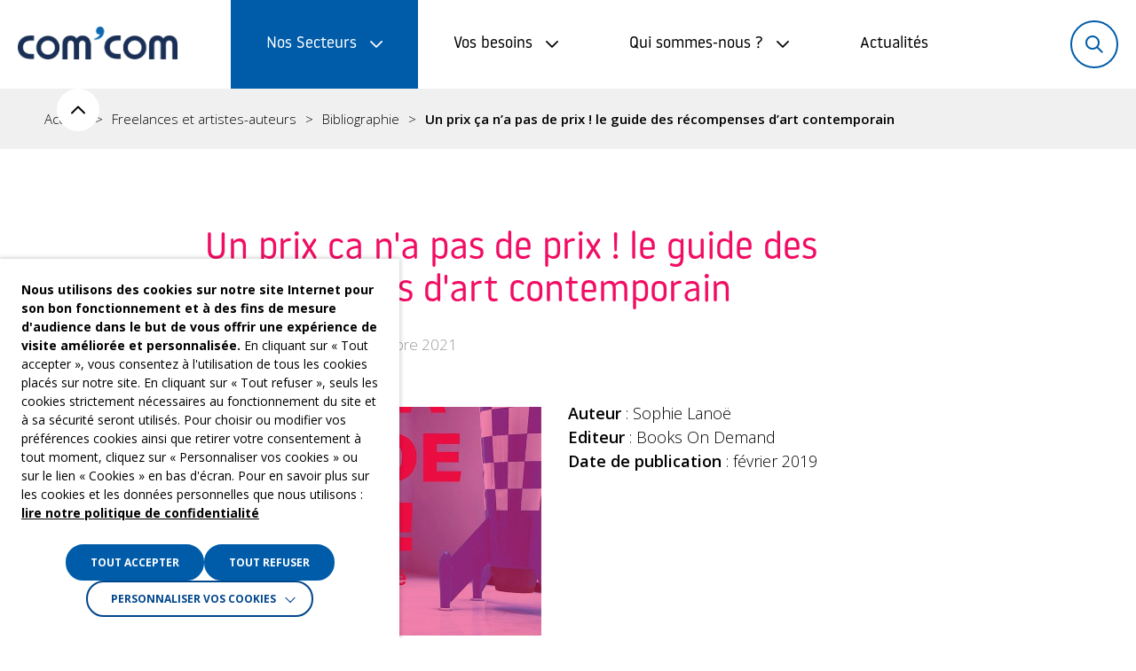

--- FILE ---
content_type: text/html; charset=UTF-8
request_url: https://comcom.fr/fiche/ule-guide-des-recompenses-d-art-contemporain/
body_size: 32786
content:
<!DOCTYPE html>
<html
    lang="fr-FR"
    data-accessibility-contrast="false"
    data-accessibility-dyslexia="false"
    data-accessibility-line-height="false"
    style="font-size: 16px"
>
<head>
    <meta charset="utf-8">
    <meta http-equiv="x-ua-compatible" content="ie=edge">
	<meta name="viewport" content="width=device-width, initial-scale=1, shrink-to-fit=no">

	
    <link rel="icon" type="image/png" href="https://comcom.fr/content/themes/comcom/resources/assets/images/favicons/favicon-96x96.png" sizes="96x96" />
    <link rel="icon" type="image/svg+xml" href="https://comcom.fr/content/themes/comcom/resources/assets/images/favicons/favicon.svg" />
    <link rel="shortcut icon" href="https://comcom.fr/content/themes/comcom/resources/assets/images/favicons/favicon.ico" />
    <link rel="apple-touch-icon" sizes="180x180" href="https://comcom.fr/content/themes/comcom/resources/assets/images/favicons/apple-touch-icon.png" />
    <link rel="manifest" href="https://comcom.fr/content/themes/comcom/resources/assets/images/favicons/site.webmanifest" />
    <link rel="mask-icon" href="https://comcom.fr/content/themes/comcom/resources/assets/images/favicons/safari-pinned-tab.svg" color="#0e91cd">
    <meta name="apple-mobile-web-app-title" content="MyWebSite" />
    <meta name="msapplication-TileColor" content="#2d89ef">
    <meta name="theme-color" content="#ffffff">

	<meta name='robots' content='index, follow, max-image-preview:large, max-snippet:-1, max-video-preview:-1' />

	<!-- This site is optimized with the Yoast SEO plugin v26.6 - https://yoast.com/wordpress/plugins/seo/ -->
	<title>Le guide des récompenses d&#039;art contemporain | Par Sophie Lanoë</title>
	<meta name="description" content="Ce guide rédigé par Sophie Lanoë présente les prix distribués dans le monde de l&#039;art contemporain. Ces dernières années, leur..." />
	<link rel="canonical" href="https://comcom.fr/fiche/ule-guide-des-recompenses-d-art-contemporain/" />
	<meta property="og:locale" content="fr_FR" />
	<meta property="og:type" content="article" />
	<meta property="og:title" content="Le guide des récompenses d&#039;art contemporain | Par Sophie Lanoë" />
	<meta property="og:description" content="Ce guide rédigé par Sophie Lanoë présente les prix distribués dans le monde de l&#039;art contemporain. Ces dernières années, leur..." />
	<meta property="og:url" content="https://comcom.fr/fiche/ule-guide-des-recompenses-d-art-contemporain/" />
	<meta property="og:site_name" content="Com&#039;Com" />
	<meta property="article:publisher" content="https://www.facebook.com/comcom.expertscomptables" />
	<meta property="article:modified_time" content="2022-07-25T15:12:40+00:00" />
	<meta property="og:image" content="https://comcom.fr/content/uploads/2021/09/le-guide-des-recompenses-art-contemporain.jpg" />
	<meta property="og:image:width" content="705" />
	<meta property="og:image:height" content="1000" />
	<meta property="og:image:type" content="image/jpeg" />
	<meta name="twitter:card" content="summary_large_image" />
	<meta name="twitter:site" content="@emargencecomcom" />
	<script type="application/ld+json" class="yoast-schema-graph">{"@context":"https://schema.org","@graph":[{"@type":"WebPage","@id":"https://comcom.fr/fiche/ule-guide-des-recompenses-d-art-contemporain/","url":"https://comcom.fr/fiche/ule-guide-des-recompenses-d-art-contemporain/","name":"Le guide des récompenses d'art contemporain | Par Sophie Lanoë","isPartOf":{"@id":"https://comcom.fr/#website"},"primaryImageOfPage":{"@id":"https://comcom.fr/fiche/ule-guide-des-recompenses-d-art-contemporain/#primaryimage"},"image":{"@id":"https://comcom.fr/fiche/ule-guide-des-recompenses-d-art-contemporain/#primaryimage"},"thumbnailUrl":"https://comcom.fr/content/uploads/2021/09/le-guide-des-recompenses-art-contemporain.jpg","datePublished":"2021-09-17T13:10:06+00:00","dateModified":"2022-07-25T15:12:40+00:00","description":"Ce guide rédigé par Sophie Lanoë présente les prix distribués dans le monde de l'art contemporain. Ces dernières années, leur...","breadcrumb":{"@id":"https://comcom.fr/fiche/ule-guide-des-recompenses-d-art-contemporain/#breadcrumb"},"inLanguage":"fr-FR","potentialAction":[{"@type":"ReadAction","target":["https://comcom.fr/fiche/ule-guide-des-recompenses-d-art-contemporain/"]}]},{"@type":"ImageObject","inLanguage":"fr-FR","@id":"https://comcom.fr/fiche/ule-guide-des-recompenses-d-art-contemporain/#primaryimage","url":"https://comcom.fr/content/uploads/2021/09/le-guide-des-recompenses-art-contemporain.jpg","contentUrl":"https://comcom.fr/content/uploads/2021/09/le-guide-des-recompenses-art-contemporain.jpg","width":705,"height":1000,"caption":"Un prix ça n'a pas de prix ! le guide des récompenses d'art contemporain"},{"@type":"BreadcrumbList","@id":"https://comcom.fr/fiche/ule-guide-des-recompenses-d-art-contemporain/#breadcrumb","itemListElement":[{"@type":"ListItem","position":1,"name":"Cabinet d'expertise comptable","item":"https://comcom.fr/"},{"@type":"ListItem","position":2,"name":"Fiches","item":"https://comcom.fr/fiche/"},{"@type":"ListItem","position":3,"name":"Un prix ça n&rsquo;a pas de prix ! le guide des récompenses d&rsquo;art contemporain"}]},{"@type":"WebSite","@id":"https://comcom.fr/#website","url":"https://comcom.fr/","name":"Com&#039;Com","description":"Expertise comptable Culture &amp; Média","publisher":{"@id":"https://comcom.fr/#organization"},"potentialAction":[{"@type":"SearchAction","target":{"@type":"EntryPoint","urlTemplate":"https://comcom.fr/?s={search_term_string}"},"query-input":{"@type":"PropertyValueSpecification","valueRequired":true,"valueName":"search_term_string"}}],"inLanguage":"fr-FR"},{"@type":"Organization","@id":"https://comcom.fr/#organization","name":"Com'Com","url":"https://comcom.fr/","logo":{"@type":"ImageObject","inLanguage":"fr-FR","@id":"https://comcom.fr/#/schema/logo/image/","url":"https://comcom.fr/content/uploads/accueil/logo-comcom.jpg","contentUrl":"https://comcom.fr/content/uploads/accueil/logo-comcom.jpg","width":433,"height":160,"caption":"Com'Com"},"image":{"@id":"https://comcom.fr/#/schema/logo/image/"},"sameAs":["https://www.facebook.com/comcom.expertscomptables","https://x.com/emargencecomcom","http://www.linkedin.com/company/2448303"]}]}</script>
	<!-- / Yoast SEO plugin. -->


<link rel='dns-prefetch' href='//cdnjs.cloudflare.com' />
<link href='https://fonts.gstatic.com' crossorigin rel='preconnect' />
<script type="text/javascript" id="wpp-js" src="https://comcom.fr/content/plugins/wordpress-popular-posts/assets/js/wpp.min.js?ver=7.3.6" data-sampling="0" data-sampling-rate="100" data-api-url="https://comcom.fr/wp-json/wordpress-popular-posts" data-post-id="8227" data-token="8f917d11c5" data-lang="0" data-debug="0"></script>
<link rel="alternate" title="oEmbed (JSON)" type="application/json+oembed" href="https://comcom.fr/wp-json/oembed/1.0/embed?url=https%3A%2F%2Fcomcom.fr%2Ffiche%2Fule-guide-des-recompenses-d-art-contemporain%2F" />
<link rel="alternate" title="oEmbed (XML)" type="text/xml+oembed" href="https://comcom.fr/wp-json/oembed/1.0/embed?url=https%3A%2F%2Fcomcom.fr%2Ffiche%2Fule-guide-des-recompenses-d-art-contemporain%2F&#038;format=xml" />
<style id='wp-img-auto-sizes-contain-inline-css' type='text/css'>
img:is([sizes=auto i],[sizes^="auto," i]){contain-intrinsic-size:3000px 1500px}
/*# sourceURL=wp-img-auto-sizes-contain-inline-css */
</style>
<style id='wp-block-library-inline-css' type='text/css'>
:root{--wp-block-synced-color:#7a00df;--wp-block-synced-color--rgb:122,0,223;--wp-bound-block-color:var(--wp-block-synced-color);--wp-editor-canvas-background:#ddd;--wp-admin-theme-color:#007cba;--wp-admin-theme-color--rgb:0,124,186;--wp-admin-theme-color-darker-10:#006ba1;--wp-admin-theme-color-darker-10--rgb:0,107,160.5;--wp-admin-theme-color-darker-20:#005a87;--wp-admin-theme-color-darker-20--rgb:0,90,135;--wp-admin-border-width-focus:2px}@media (min-resolution:192dpi){:root{--wp-admin-border-width-focus:1.5px}}.wp-element-button{cursor:pointer}:root .has-very-light-gray-background-color{background-color:#eee}:root .has-very-dark-gray-background-color{background-color:#313131}:root .has-very-light-gray-color{color:#eee}:root .has-very-dark-gray-color{color:#313131}:root .has-vivid-green-cyan-to-vivid-cyan-blue-gradient-background{background:linear-gradient(135deg,#00d084,#0693e3)}:root .has-purple-crush-gradient-background{background:linear-gradient(135deg,#34e2e4,#4721fb 50%,#ab1dfe)}:root .has-hazy-dawn-gradient-background{background:linear-gradient(135deg,#faaca8,#dad0ec)}:root .has-subdued-olive-gradient-background{background:linear-gradient(135deg,#fafae1,#67a671)}:root .has-atomic-cream-gradient-background{background:linear-gradient(135deg,#fdd79a,#004a59)}:root .has-nightshade-gradient-background{background:linear-gradient(135deg,#330968,#31cdcf)}:root .has-midnight-gradient-background{background:linear-gradient(135deg,#020381,#2874fc)}:root{--wp--preset--font-size--normal:16px;--wp--preset--font-size--huge:42px}.has-regular-font-size{font-size:1em}.has-larger-font-size{font-size:2.625em}.has-normal-font-size{font-size:var(--wp--preset--font-size--normal)}.has-huge-font-size{font-size:var(--wp--preset--font-size--huge)}.has-text-align-center{text-align:center}.has-text-align-left{text-align:left}.has-text-align-right{text-align:right}.has-fit-text{white-space:nowrap!important}#end-resizable-editor-section{display:none}.aligncenter{clear:both}.items-justified-left{justify-content:flex-start}.items-justified-center{justify-content:center}.items-justified-right{justify-content:flex-end}.items-justified-space-between{justify-content:space-between}.screen-reader-text{border:0;clip-path:inset(50%);height:1px;margin:-1px;overflow:hidden;padding:0;position:absolute;width:1px;word-wrap:normal!important}.screen-reader-text:focus{background-color:#ddd;clip-path:none;color:#444;display:block;font-size:1em;height:auto;left:5px;line-height:normal;padding:15px 23px 14px;text-decoration:none;top:5px;width:auto;z-index:100000}html :where(.has-border-color){border-style:solid}html :where([style*=border-top-color]){border-top-style:solid}html :where([style*=border-right-color]){border-right-style:solid}html :where([style*=border-bottom-color]){border-bottom-style:solid}html :where([style*=border-left-color]){border-left-style:solid}html :where([style*=border-width]){border-style:solid}html :where([style*=border-top-width]){border-top-style:solid}html :where([style*=border-right-width]){border-right-style:solid}html :where([style*=border-bottom-width]){border-bottom-style:solid}html :where([style*=border-left-width]){border-left-style:solid}html :where(img[class*=wp-image-]){height:auto;max-width:100%}:where(figure){margin:0 0 1em}html :where(.is-position-sticky){--wp-admin--admin-bar--position-offset:var(--wp-admin--admin-bar--height,0px)}@media screen and (max-width:600px){html :where(.is-position-sticky){--wp-admin--admin-bar--position-offset:0px}}
/*# sourceURL=/wp-includes/css/dist/block-library/common.min.css */
</style>
<style id='classic-theme-styles-inline-css' type='text/css'>
/*! This file is auto-generated */
.wp-block-button__link{color:#fff;background-color:#32373c;border-radius:9999px;box-shadow:none;text-decoration:none;padding:calc(.667em + 2px) calc(1.333em + 2px);font-size:1.125em}.wp-block-file__button{background:#32373c;color:#fff;text-decoration:none}
/*# sourceURL=/wp-includes/css/classic-themes.min.css */
</style>
<link rel='stylesheet' id='woocommerce-layout-css' href='https://comcom.fr/content/plugins/woocommerce/assets/css/woocommerce-layout.css' type='text/css' media='all' />
<link rel='stylesheet' id='woocommerce-smallscreen-css' href='https://comcom.fr/content/plugins/woocommerce/assets/css/woocommerce-smallscreen.css' type='text/css' media='only screen and (max-width: 768px)' />
<link rel='stylesheet' id='woocommerce-general-css' href='https://comcom.fr/content/plugins/woocommerce/assets/css/woocommerce.css' type='text/css' media='all' />
<style id='woocommerce-inline-inline-css' type='text/css'>
.woocommerce form .form-row .required { visibility: visible; }
/*# sourceURL=woocommerce-inline-inline-css */
</style>
<link rel='stylesheet' id='wordpress-popular-posts-css-css' href='https://comcom.fr/content/plugins/wordpress-popular-posts/assets/css/wpp.css' type='text/css' media='all' />
<link rel='stylesheet' id='cookie-law-info-css' href='https://comcom.fr/content/plugins/webtoffee-gdpr-cookie-consent/public/css/cookie-law-info-public.css' type='text/css' media='all' />
<link rel='stylesheet' id='cookie-law-info-gdpr-css' href='https://comcom.fr/content/plugins/webtoffee-gdpr-cookie-consent/public/css/cookie-law-info-gdpr.css' type='text/css' media='all' />
<style id='cookie-law-info-gdpr-inline-css' type='text/css'>
.cli-modal-content, .cli-tab-content { background-color: #ffffff; }.cli-privacy-content-text, .cli-modal .cli-modal-dialog, .cli-tab-container p, a.cli-privacy-readmore { color: #000000; }.cli-tab-header { background-color: #f2f2f2; }.cli-tab-header, .cli-tab-header a.cli-nav-link,span.cli-necessary-caption,.cli-switch .cli-slider:after { color: #000000; }.cli-switch .cli-slider:before { background-color: #ffffff; }.cli-switch input:checked + .cli-slider:before { background-color: #ffffff; }.cli-switch .cli-slider { background-color: #e3e1e8; }.cli-switch input:checked + .cli-slider { background-color: #28a745; }.cli-modal-close svg { fill: #000000; }.cli-tab-footer .wt-cli-privacy-accept-all-btn { background-color: #00acad; color: #ffffff}.cli-tab-footer .wt-cli-privacy-accept-btn { background-color: #00acad; color: #ffffff}.cli-tab-header a:before{ border-right: 1px solid #000000; border-bottom: 1px solid #000000; }
/*# sourceURL=cookie-law-info-gdpr-inline-css */
</style>
<link rel='stylesheet' id='style-css' href='https://comcom.fr/content/themes/comcom/resources/assets/css/style.css?v=1738063742&#038;ver=1738063742' type='text/css' media='all' />
<script type="text/javascript" src="https://cdnjs.cloudflare.com/ajax/libs/jquery/2.2.4/jquery.min.js" id="jquery-js"></script>
<script type="text/javascript" src="https://comcom.fr/content/plugins/woocommerce/assets/js/jquery-blockui/jquery.blockUI.min.js" id="wc-jquery-blockui-js" defer="defer" data-wp-strategy="defer"></script>
<script type="text/javascript" id="wc-add-to-cart-js-extra">
/* <![CDATA[ */
var wc_add_to_cart_params = {"ajax_url":"/cms/wp-admin/admin-ajax.php","wc_ajax_url":"/?wc-ajax=%%endpoint%%","i18n_view_cart":"Voir le panier","cart_url":"https://comcom.fr/cart/","is_cart":"","cart_redirect_after_add":"no"};
//# sourceURL=wc-add-to-cart-js-extra
/* ]]> */
</script>
<script type="text/javascript" src="https://comcom.fr/content/plugins/woocommerce/assets/js/frontend/add-to-cart.min.js" id="wc-add-to-cart-js" defer="defer" data-wp-strategy="defer"></script>
<script type="text/javascript" src="https://comcom.fr/content/plugins/woocommerce/assets/js/js-cookie/js.cookie.min.js" id="wc-js-cookie-js" defer="defer" data-wp-strategy="defer"></script>
<script type="text/javascript" id="woocommerce-js-extra">
/* <![CDATA[ */
var woocommerce_params = {"ajax_url":"/cms/wp-admin/admin-ajax.php","wc_ajax_url":"/?wc-ajax=%%endpoint%%","i18n_password_show":"Afficher le mot de passe","i18n_password_hide":"Masquer le mot de passe"};
//# sourceURL=woocommerce-js-extra
/* ]]> */
</script>
<script type="text/javascript" src="https://comcom.fr/content/plugins/woocommerce/assets/js/frontend/woocommerce.min.js" id="woocommerce-js" defer="defer" data-wp-strategy="defer"></script>
<script type="text/javascript" id="cookie-law-info-js-extra">
/* <![CDATA[ */
var Cli_Data = {"nn_cookie_ids":["PHPSESSID","_ga"],"non_necessary_cookies":{"necessary":["PHPSESSID","cookielawinfo-checkbox-advertisement"],"analytics":["_ga"],"advertisement":["1P_JAR, AID, CONSENT, NID, HSID, LOGIN_INFO,PREF, APISID, SAPISID, SID, SSID, SIDCC"]},"cookielist":{"necessary":{"id":540,"status":true,"priority":0,"title":"N\u00e9cessaires","strict":true,"default_state":false,"ccpa_optout":false,"loadonstart":true},"analytics":{"id":543,"status":true,"priority":3,"title":"Statistiques","strict":false,"default_state":false,"ccpa_optout":false,"loadonstart":false},"advertisement":{"id":544,"status":true,"priority":2,"title":"Publicitaires","strict":false,"default_state":false,"ccpa_optout":false,"loadonstart":false}},"ajax_url":"https://comcom.fr/cms/wp-admin/admin-ajax.php","current_lang":"fr","security":"514ab230b9","eu_countries":["GB"],"geoIP":"disabled","use_custom_geolocation_api":"","custom_geolocation_api":"https://geoip.cookieyes.com/geoip/checker/result.php","consentVersion":"1","strictlyEnabled":["necessary","obligatoire","necessary"],"cookieDomain":"","privacy_length":"250","ccpaEnabled":"","ccpaRegionBased":"","ccpaBarEnabled":"","ccpaType":"gdpr","triggerDomRefresh":"","secure_cookies":""};
var log_object = {"ajax_url":"https://comcom.fr/cms/wp-admin/admin-ajax.php"};
//# sourceURL=cookie-law-info-js-extra
/* ]]> */
</script>
<script type="text/javascript" src="https://comcom.fr/content/plugins/webtoffee-gdpr-cookie-consent/public/js/cookie-law-info-public.js" id="cookie-law-info-js"></script>
            <style id="wpp-loading-animation-styles">@-webkit-keyframes bgslide{from{background-position-x:0}to{background-position-x:-200%}}@keyframes bgslide{from{background-position-x:0}to{background-position-x:-200%}}.wpp-widget-block-placeholder,.wpp-shortcode-placeholder{margin:0 auto;width:60px;height:3px;background:#dd3737;background:linear-gradient(90deg,#dd3737 0%,#571313 10%,#dd3737 100%);background-size:200% auto;border-radius:3px;-webkit-animation:bgslide 1s infinite linear;animation:bgslide 1s infinite linear}</style>
            	<noscript><style>.woocommerce-product-gallery{ opacity: 1 !important; }</style></noscript>
	<!-- Google Tag Manager -->
<script type="text/plain" data-cli-class="cli-blocker-script"  data-cli-category="analytics" data-cli-script-type="analytics" data-cli-block="true" data-cli-block-if-ccpa-optout="false" data-cli-element-position="head">(function(w,d,s,l,i){w[l]=w[l]||[];w[l].push({'gtm.start':
new Date().getTime(),event:'gtm.js'});var f=d.getElementsByTagName(s)[0],
j=d.createElement(s),dl=l!='dataLayer'?'&l='+l:'';j.async=true;j.src=
'https://www.googletagmanager.com/gtm.js?id='+i+dl;f.parentNode.insertBefore(j,f);
})(window,document,'script','dataLayer','GTM-NMGTDF9');</script>
<!-- End Google Tag Manager -->

<!-- Global site tag (gtag.js) - Google Analytics -->
<script type="text/plain" data-cli-class="cli-blocker-script"  data-cli-category="analytics" data-cli-script-type="analytics" data-cli-block="true" data-cli-block-if-ccpa-optout="false" data-cli-element-position="head" async src="https://www.googletagmanager.com/gtag/js?id=UA-16409980-1"></script>
<script type="text/plain" data-cli-class="cli-blocker-script"  data-cli-category="analytics" data-cli-script-type="analytics" data-cli-block="true" data-cli-block-if-ccpa-optout="false" data-cli-element-position="head">
  window.dataLayer = window.dataLayer || [];
  function gtag(){dataLayer.push(arguments);}
  gtag('js', new Date());

  gtag('config', 'UA-16409980-1');
</script><script type="text/javascript">
//<![CDATA[
var comcom = {
ajaxurl: 'https://comcom.fr/ajax',
};
//]]>
</script><style class='wp-fonts-local' type='text/css'>
@font-face{font-family:Inter;font-style:normal;font-weight:300 900;font-display:fallback;src:url('https://comcom.fr/content/plugins/woocommerce/assets/fonts/Inter-VariableFont_slnt,wght.woff2') format('woff2');font-stretch:normal;}
@font-face{font-family:Cardo;font-style:normal;font-weight:400;font-display:fallback;src:url('https://comcom.fr/content/plugins/woocommerce/assets/fonts/cardo_normal_400.woff2') format('woff2');}
</style>

</head>

<body
    class="wp-singular fiche-template-default single single-fiche postid-8227 wp-theme-iquitheme wp-child-theme-comcom theme-iquitheme woocommerce-no-js is-desktop sector-freelancing"
    role="document"
    data-remove-scroll="true"
>
    <div
    id="page-loader"
    style="background-color: #fff; color: #e5e5e5; font-family: Roway, sans-serif; letter-spacing: 0.2em; display: flex; flex-flow: column nowrap; align-items: center; justify-content: center; gap: 32px; position: fixed; inset: 0; text-transform: uppercase; z-index: 99999;"
    aria-hidden="true"
>
    
    Chargement...
</div>
    <svg xmlns="http://www.w3.org/2000/svg" id="sprites-sector" viewBox="0 0 160 160" style="position: absolute; z-index: -999999; visibility: hidden; height: 0; width: 0">
    
    <symbol id="sector-multimedia" viewBox="0 0 160 160">
        <path fill="#ffc373" d="M34.23 97.67a.36.36 0 0 0-.5.02.36.36 0 0 0 .02.5l5.39 4.96-.13-1.09-4.78-4.4ZM71.07 132.54c.07.06.15.09.24.09.1 0 .19-.04.26-.12a.36.36 0 0 0-.02-.5l-3.89-3.58c-.28.07-.57.13-.86.18l4.26 3.92ZM52.69 114.65l-.93.11 4.14 3.81c.02-.29.06-.58.11-.87l-3.32-3.05Z"/>
        <path fill="#ffd771" d="m93.43 140.47-5.82 6.33-7.7-7.09c-.14-.13-.37-.12-.5.02s-.12.37.02.5l8.22 7.57 6.3-6.85a.36.36 0 0 0-.02-.5.36.36 0 0 0-.5.02Z"/>
        <path fill="#ffc373" d="M102.85 130.23a.36.36 0 0 0 .02.5c.07.06.15.09.24.09.1 0 .19-.04.26-.12l3.93-4.27-.38-.64-4.07 4.42ZM30.24 68.47 17.28 82.55l-.24.26L24.85 90c.15.13.37.12.5-.02a.36.36 0 0 0-.02-.5l-7.28-6.7 12.31-13.37c-.03-.15-.08-.3-.1-.46-.02-.16 0-.31 0-.46ZM110.58 39.44l41.06 37.79-11.08 12.04c.17.17.32.35.48.53l11.36-12.35.24-.26-41.32-38.03-.74.28ZM130.11 101.27c.05.08.09.17.14.25l10.09-10.97c-.16-.18-.31-.36-.48-.53l-10.01 10.88c.08.12.18.24.26.37ZM82.07 13.2l7.87 7.25.38-.62-8.03-7.39-.27-.24L47.5 49.72l1.77-.88 32.8-35.64zM118.57 42.97c13.34-.9 21.11 1.84 21.11 7.26 0 2.06-1.13 4.44-3.26 6.86-.18.21-.16.52.05.71.1.08.21.12.33.12.14 0 .28-.06.38-.17 2.29-2.61 3.51-5.21 3.51-7.52 0-5.36-6.28-8.44-17.24-8.44-1.54 0-3.21.06-4.94.18-.28.02-.48.26-.47.53.02.28.26.49.53.46Z"/>
        <path fill="#ffc373" d="M129.73 63.97c.25-.11.37-.41.25-.66a.494.494 0 0 0-.66-.25c-2.97 1.32-7.35 2.75-12.02 3.97l.12 1c4.77-1.24 9.26-2.71 12.3-4.05ZM5.26 74.31c-1.68 0-3.05 1.37-3.05 3.05s1.37 3.05 3.05 3.05 3.05-1.37 3.05-3.05-1.37-3.05-3.05-3.05Zm0 5.48c-1.34 0-2.44-1.09-2.44-2.44s1.09-2.44 2.44-2.44S7.7 76 7.7 77.35s-1.09 2.44-2.44 2.44ZM144.04 120.61c-1.68 0-3.05 1.37-3.05 3.05s1.37 3.05 3.05 3.05 3.05-1.37 3.05-3.05-1.37-3.05-3.05-3.05Zm0 5.49c-1.34 0-2.44-1.09-2.44-2.44s1.09-2.44 2.44-2.44 2.44 1.09 2.44 2.44-1.09 2.44-2.44 2.44ZM154.74 61.01c-1.68 0-3.05 1.37-3.05 3.05s1.37 3.05 3.05 3.05 3.05-1.37 3.05-3.05-1.37-3.05-3.05-3.05Zm0 5.49c-1.34 0-2.44-1.09-2.44-2.44s1.09-2.44 2.44-2.44 2.44 1.09 2.44 2.44-1.09 2.44-2.44 2.44Z"/>
        <path fill="#f9a106" d="M17.07 131.74c-.62 0-1.12.5-1.12 1.12s.5 1.12 1.12 1.12 1.12-.5 1.12-1.12-.5-1.12-1.12-1.12Z"/>
        <circle cx="138.38" cy="81.3" r="1.12" fill="#f9a106"/>
        <circle cx="122.15" cy="58.99" r="1.12" fill="#f9a106"/>
        <path fill="#f9a106" d="m57.36 114.09-12.33 1.48-.21-1.73-2.59.31-5.02-41.67c-.52.29-1.09.48-1.69.55l3.5 29.03.13 1.09 1.56 12.94 11.05-1.33.93-.11 4.68-.56Z"/>
        <path fill="#f9a106" d="M46.56 113.63 42.55 80.4l-.44.05-.1-.87-.1-.87.44-.05-.87-7.23c-.5.36-1.06.61-1.67.75l5.02 41.66.21 1.73 12.33-1.49.97-1.88-11.78 1.42ZM55.75 66.15l.39-.81.9.44-.11.23 14.21-1.71.39-.81.9.44-.11.23 14.21-1.71.39-.81.45.22.45.22-.11.23 14.21-1.71.39-.81.9.44-.11.23 11.48-1.38 1.29 10.74.71-.09.1.87.1.87-.71.09 2.8 23.23c.59.03 1.19.1 1.78.21l-.7-5.82-2.16-17.89-.39-3.24-.12-1-1.19-9.91-68.7 8.28-3.99 1.97v.27l12.32-1.48Z"/>
        <path fill="#f9a106" d="m116.7 70.58-.1-.87-.71.09-18.4 2.22-.29.6-.45-.22-.45-.22.01-.02-14.21 1.71-.29.61-.9-.44.01-.03-14.21 1.72-.3.6-.9-.44.02-.02-14.21 1.71-.3.61-.45-.22-.45-.22.02-.03-7.8.94-.44.06.11.86.1.87.44-.05 73.55-8.87.71-.08-.11-.87zM35.56 63.72l-2.45-4.95 2.3-1.14-.76-1.54 65.73-32.47v-.03l-9.63 4.75-41.48 20.49-1.77.88-16.72 8.26 2.9 5.87c.22-.06.45-.12.68-.15.41-.05.81-.03 1.2.03Z"/>
        <path fill="#f9a106" d="m50.14 77.72-.02.03.45.22.45.22.3-.61 5.62-11.57.11-.23-.9-.44-.4.81-5.61 11.57zM65.53 75.87l-.02.02.9.44.3-.6 5.62-11.58.11-.23-.9-.43-.39.8-5.62 11.58zM80.92 74.01l-.01.03.9.44.29-.61 5.62-11.57.11-.23-.45-.22-.45-.22-.39.81-5.62 11.57zM96.31 72.16l-.01.02.45.22.45.22.29-.6 5.62-11.58.11-.23-.9-.43-.39.8-5.62 11.58zM37.21 72.49c.16-.09.3-.2.45-.31-.65-.16-1.27-.44-1.82-.86-.04-.03-.07-.07-.11-.1-.15.04-.3.08-.46.1-.78.1-1.56-.12-2.18-.61s-1.02-1.19-1.11-1.98c-.2-1.62.96-3.1 2.59-3.3h.02c.34-.65.84-1.2 1.44-1.63-.15-.04-.31-.06-.46-.08-.4-.05-.8-.08-1.2-.03-.24.03-.46.09-.68.15a4.701 4.701 0 0 0-3.44 4.62c0 .16-.01.31 0 .46.02.16.07.31.1.46.24 1.06.8 2 1.67 2.68.84.66 1.85 1 2.9 1 .19 0 .38-.01.57-.03h.03c.6-.08 1.18-.26 1.69-.55ZM102.62 80.75c.27-.03.47-.28.44-.56a.5.5 0 0 0-.56-.44l-51.52 6.21c-.27.03-.47.28-.44.56.03.25.25.44.5.44h.06l51.52-6.21ZM62.57 91.16 51.5 92.61c-.27.04-.47.29-.43.56.03.25.25.43.5.43h.07l11.07-1.45c.27-.04.47-.29.43-.56a.51.51 0 0 0-.56-.43ZM34.65 56.09l.76 1.54 2.63 5.33s.09-.03.14-.03c.64-.08 1.27-.02 1.87.15l-3.06-6.2 14.69-7.26.13-1.13.99.12-.06.49 12.85-6.35.13-1.09.99.12-.05.45 12.85-6.35.12-1.05.5.06.5.06-.05.4L93.43 29l.12-1 .5.06.5.06-.04.36 8.95-4.42 4.65 9.41-15.03 7.43-.11.92-.99-.12.03-.28-12.85 6.35-.1.88-.99-.12.03-.23-12.85 6.35-.1.83-.5-.06-.5-.06.02-.19-12.85 6.35-.09.79-.5-.06-.5-.06.02-.15-7.24 3.58c.21.45.36.92.43 1.42.01.11 0 .21 0 .31l3.99-1.97 54-26.68 9.02-4.46-.65-1.31-5.55-11.24-3.42 1.69-.45.22-65.73 32.49Z"/>
        <path fill="#f9a106" d="m50.24 62.05-.02.15.5.06.5.05.09-.79 1.44-12.42.05-.49-.99-.11-.13 1.13-1.44 12.42zM64.16 55.17l-.02.19.5.06.49.06.1-.84 1.44-12.42.05-.44-.99-.12-.13 1.09-1.44 12.42zM78.08 48.29l-.03.24 1 .11.1-.87 1.44-12.42.04-.41-.49-.06-.5-.05-.12 1.04-1.44 12.42zM92 41.42l-.03.27.99.12.11-.92 1.44-12.42.04-.36-.5-.06-.5-.06-.11 1.01L92 41.42zM39.31 72.29c.17-.02.33-.07.49-.11.61-.14 1.17-.39 1.67-.75.36-.26.7-.55.98-.91.66-.83.98-1.84.98-2.89V67.05c-.06-.5-.22-.97-.43-1.42-.31-.66-.75-1.26-1.34-1.72a4.695 4.695 0 0 0-3.47-.97c-.05 0-.09.02-.14.03-.76.11-1.44.41-2.03.84-.6.43-1.1.98-1.44 1.63-.43.82-.63 1.76-.51 2.75.14 1.2.74 2.27 1.66 3.04.04.03.07.07.11.1.54.43 1.16.71 1.82.86.35.08.71.14 1.08.14.19 0 .38-.01.57-.03Zm-.92-7.62c.12-.01.24-.02.36-.02.66 0 1.3.22 1.82.63.62.49 1.02 1.19 1.11 1.98.09.79-.12 1.56-.61 2.18-.49.62-1.19 1.02-1.98 1.11a2.94 2.94 0 0 1-2.18-.61 2.934 2.934 0 0 1-1.11-1.98c-.2-1.62.96-3.1 2.59-3.3Z"/>
        <path fill="#ffc373" d="M114.91 86.5a.499.499 0 0 0-.18-.98c-4.42.81-10.38 4.01-13.11 6.44l1.23.27c2.82-2.27 8.09-5.01 12.07-5.73Z"/>
        <path fill="#f9a106" d="M96.91 92.83c.06-.05.11-.1.18-.14a1.926 1.926 0 0 1 1.49-.26l4.44.99c.52.12.96.43 1.24.88.04.06.07.13.1.2l1.27.28c-.07-.38-.21-.75-.43-1.08-.45-.7-1.14-1.19-1.94-1.37l-.42-.09-1.23-.27-2.79-.62c-.8-.18-1.64-.03-2.34.41-.34.21-.62.49-.85.8l1.27.28ZM128.68 118.22l.14 3.73c.58-.46 1.15-.92 1.7-1.39l-.17-4.6c-.48.81-1.03 1.56-1.66 2.26ZM128.87 123.17l.31 8.36c.09 2.41-.92 4.67-2.77 6.21a7.67 7.67 0 0 1-6.61 1.6 7.724 7.724 0 0 1-4.96-3.6l-2.1-3.54c-.56.2-1.11.39-1.69.58l2.28 3.85a9.446 9.446 0 0 0 6.08 4.41c.69.15 1.39.23 2.08.23 2.18 0 4.3-.76 6.03-2.19a9.396 9.396 0 0 0 3.4-7.62l-.36-9.65c-.55.45-1.12.9-1.7 1.35ZM112.23 131.33l-11.05-18.67-9.32-2.08-22.19 15.09a7.757 7.757 0 0 1-6.02 1.15 7.661 7.661 0 0 1-5.31-4.26 7.67 7.67 0 0 1 .13-6.8l5.76-11.17c-.27-.9-.46-1.82-.54-2.75l-5.35 10.37-.97 1.88-.45.87c-.45.88-.75 1.81-.91 2.75-.05.29-.08.58-.11.87-.12 1.6.15 3.22.86 4.72a9.358 9.358 0 0 0 6.51 5.22c1.17.26 2.38.28 3.55.09.29-.05.57-.11.86-.18 1.05-.27 2.06-.71 2.98-1.33l21.56-14.67 7.85 1.75 6.87 11.61.38.64 3.23 5.45c.57-.18 1.14-.37 1.69-.57Z"/>
        <path fill="#f9a106" d="m112 96.2-6.36-1.42-1.27-.28-7.46-1.66-1.27-.28-7.74-1.73c.62.65 1.18 1.37 1.68 2.15V93l20.29 4.53c.27-.2.54-.4.82-.58.43-.27.87-.51 1.31-.73Z"/>
        <path fill="#f9a106" d="M74.63 114.25a14.013 14.013 0 0 0 10.61-1.86 13.97 13.97 0 0 0 6.19-8.81c.82-3.66.16-7.42-1.85-10.59v-.02c-.49-.78-1.06-1.49-1.68-2.15a13.97 13.97 0 0 0-7.14-4.04 13.96 13.96 0 0 0-10.61 1.86 13.97 13.97 0 0 0-6.19 8.81c-.33 1.46-.41 2.94-.27 4.38.09.93.27 1.86.54 2.75.37 1.21.89 2.37 1.58 3.47 2.02 3.17 5.14 5.37 8.81 6.19Zm-8.96-16.42c.72-3.21 2.64-5.95 5.42-7.72 2-1.27 4.27-1.92 6.58-1.92.9 0 1.81.1 2.71.3 6.63 1.48 10.82 8.08 9.34 14.71-.72 3.21-2.64 5.95-5.42 7.72s-6.08 2.34-9.29 1.62c-6.63-1.48-10.82-8.08-9.34-14.71ZM118.9 94.76c-2.38-.12-4.74.37-6.9 1.43-.45.22-.88.46-1.31.73-.28.18-.55.38-.82.58a13.944 13.944 0 0 0-5.37 8.23c-.82 3.67-.16 7.44 1.86 10.61s5.15 5.37 8.81 6.19a14.013 14.013 0 0 0 10.61-1.86c1.09-.69 2.06-1.53 2.91-2.47.63-.7 1.19-1.45 1.66-2.26.74-1.25 1.29-2.62 1.62-4.08.8-3.57.18-7.24-1.72-10.36-.05-.08-.09-.17-.14-.25-.08-.13-.17-.24-.26-.37-2.02-2.97-5.03-5.04-8.55-5.82-.2-.05-.41-.07-.61-.11-.59-.11-1.19-.18-1.78-.21Zm-3.35 26.07c-3.21-.72-5.95-2.64-7.72-5.42a12.253 12.253 0 0 1-1.63-9.29c.72-3.21 2.64-5.95 5.42-7.72 2-1.27 4.27-1.92 6.58-1.92.9 0 1.81.1 2.71.3 6.63 1.48 10.82 8.08 9.34 14.71-1.48 6.63-8.08 10.83-14.71 9.34ZM94.24 101.4l1.54.34c.08.02.15.03.23.03.48 0 .91-.33 1.02-.81.06-.27.01-.55-.14-.79-.15-.24-.38-.4-.65-.46l-1.54-.34a1.02 1.02 0 0 0-.78.14c-.24.15-.4.38-.46.65s-.01.55.14.78c.15.24.38.4.65.46Zm-.24-1.12c.03-.12.1-.23.21-.3.11-.07.24-.09.36-.06l1.54.34c.12.03.23.1.3.21a.477.477 0 0 1-.51.72l-1.54-.34a.492.492 0 0 1-.3-.21.461.461 0 0 1-.06-.36ZM101.17 100.81a1.02 1.02 0 0 0-.78.14c-.24.15-.4.38-.46.65-.12.56.23 1.12.79 1.24l1.54.34c.08.02.15.03.23.03.2 0 .39-.06.56-.16.24-.15.4-.38.46-.65.12-.56-.23-1.12-.79-1.24l-1.54-.34Zm1.79 1.46c-.03.12-.1.23-.21.3-.11.07-.24.09-.36.06l-1.54-.34a.477.477 0 0 1-.15-.87.496.496 0 0 1 .36-.07l1.54.34c.26.06.42.32.36.57Z"/>
        <path fill="#f9a106" d="m81.53 91.56-2.68-.6c-.69-.15-1.38.28-1.53.97l-.78 3.49c-.08.37 0 .77.22 1.08l1.68 2.3c.05.08.14.12.23.12.05 0 .1-.01.15-.04l2.3-1.41c.3-.19.52-.5.6-.84l.78-3.52c.07-.33.01-.68-.17-.97s-.47-.49-.8-.56Zm.42 1.41-.78 3.52c-.05.2-.17.38-.35.49l-2.07 1.28-1.52-2.09a.768.768 0 0 1-.13-.62l.78-3.49a.716.716 0 0 1 .86-.54l2.68.6c.19.04.35.15.45.32.1.16.14.36.1.54ZM75.31 102.4c-.3.19-.52.5-.6.84l-.78 3.52c-.07.33-.01.68.17.97s.47.49.8.56l2.68.6a1.257 1.257 0 0 0 .96-.17c.29-.18.49-.47.56-.8l.78-3.49c.08-.37 0-.77-.21-1.06l-1.44-2.24a.286.286 0 0 0-.37-.1l-2.53 1.36h-.01Zm2.58-.75 1.31 2.04c.13.18.18.41.13.62l-.78 3.49c-.04.19-.15.35-.32.45s-.36.14-.54.09l-2.68-.6a.672.672 0 0 1-.45-.32.738.738 0 0 1-.1-.54l.78-3.52c.04-.2.17-.38.34-.49l2.3-1.23ZM80.97 98.29l-2.3 1.68c-.12.09-.15.25-.07.37l1.41 2.3c.19.3.5.52.84.6l3.52.78a1.282 1.282 0 0 0 1.53-.97l.6-2.68c.15-.69-.28-1.38-.97-1.53l-3.49-.78c-.37-.08-.76 0-1.07.22Zm4.99 1.96-.6 2.68c-.09.39-.47.63-.86.55l-3.52-.78a.758.758 0 0 1-.49-.35l-1.28-2.08 2.09-1.52c.18-.13.41-.17.62-.13l3.49.78c.39.09.63.47.55.86ZM70.52 96.81l-.6 2.67c-.07.33-.01.68.17.97s.47.49.8.56l3.49.78a1.312 1.312 0 0 0 1.06-.22l2.24-1.44c.12-.08.16-.24.1-.37l-1.36-2.53c-.19-.32-.49-.54-.84-.62l-3.52-.78c-.69-.15-1.38.28-1.53.97Zm1.41-.43 3.52.78c.2.04.38.17.49.34l1.23 2.3-2.04 1.31c-.18.13-.41.18-.62.13l-3.49-.78a.672.672 0 0 1-.45-.32.738.738 0 0 1-.1-.54l.6-2.67c.08-.34.37-.57.7-.57.05 0 .1 0 .16.02ZM120.46 101.67c-1.49-.33-2.98.61-3.31 2.1a2.778 2.778 0 0 0 2.71 3.38 2.8 2.8 0 0 0 1.48-.43c.63-.4 1.06-1.01 1.22-1.74.33-1.49-.61-2.98-2.1-3.31Zm1.56 3.19a2.203 2.203 0 0 1-2.64 1.68 2.223 2.223 0 0 1-1.68-2.64 2.219 2.219 0 0 1 4.03-.71c.32.5.42 1.09.29 1.67ZM118.43 110.77c-1.49-.33-2.98.61-3.31 2.1-.16.72-.03 1.46.37 2.09.4.62 1.01 1.06 1.74 1.22.2.04.4.07.6.07 1.27 0 2.42-.88 2.71-2.17.33-1.49-.61-2.98-2.1-3.31Zm1.56 3.19a2.203 2.203 0 0 1-2.64 1.68 2.203 2.203 0 0 1-1.68-2.64 2.219 2.219 0 0 1 2.64-1.68c1.19.27 1.94 1.45 1.68 2.64ZM123.99 107.24c-1.49-.33-2.98.61-3.31 2.1-.16.72-.03 1.46.37 2.09.4.62 1.01 1.06 1.74 1.22.2.04.4.07.6.07 1.27 0 2.42-.88 2.71-2.17.33-1.49-.61-2.98-2.1-3.31Zm-1.09 4.87a2.203 2.203 0 0 1-1.68-2.64c.13-.58.47-1.07.97-1.39.36-.23.77-.35 1.18-.35.16 0 .32.02.49.05 1.19.27 1.94 1.45 1.68 2.64a2.223 2.223 0 0 1-2.64 1.68ZM114.29 110.69a2.8 2.8 0 0 0 1.48-.43c.63-.4 1.06-1.01 1.22-1.74.16-.72.03-1.46-.37-2.09a2.778 2.778 0 0 0-5.05.88 2.778 2.778 0 0 0 2.71 3.38Zm-2.17-3.26a2.219 2.219 0 0 1 4.03-.71c.32.5.42 1.09.29 1.67a2.203 2.203 0 0 1-2.64 1.68 2.223 2.223 0 0 1-1.68-2.64Z"/>
        <path fill="#ffc373" d="M125.85 84.04h-.22c-.73 0-1.47.03-2.21.08-.28.02-.48.26-.46.54s.25.49.54.46c.33-.02.65-.02.97-.04.46-.02.93-.05 1.38-.05 6.03 0 10.92 1.84 14.01 4.98.17.17.32.35.48.53 2.01 2.28 3.15 5.17 3.15 8.51 0 6.86-4.67 14.49-12.97 21.51-.55.46-1.11.93-1.7 1.39-1.14.9-2.33 1.79-3.59 2.66a.504.504 0 0 0 .28.92c.1 0 .2-.03.28-.09 1.07-.74 2.08-1.49 3.06-2.25.58-.45 1.15-.9 1.7-1.35 8.91-7.35 13.93-15.45 13.93-22.77 0-3.64-1.25-6.79-3.46-9.26-.16-.18-.31-.36-.48-.53-3.27-3.3-8.4-5.23-14.7-5.23ZM42.74 127.67c-13.79-5.62-21.69-13.02-21.69-20.3 0-3.13 1.45-6.23 4.32-9.23 2.4-2.5 5.81-4.94 10.12-7.25.24-.13.34-.43.21-.68a.507.507 0 0 0-.68-.21c-4.41 2.36-7.9 4.86-10.38 7.44-3.05 3.19-4.6 6.52-4.6 9.92 0 7.71 8.13 15.44 22.32 21.22.06.03.13.04.19.04a.499.499 0 0 0 .19-.96ZM112.74 132.21c.75-.27 1.5-.53 2.21-.82a.501.501 0 0 0-.37-.93c-.76.31-1.56.59-2.36.87-.56.2-1.12.39-1.69.57-7.49 2.39-16.29 3.66-25.75 3.66-10.09 0-20.61-1.39-30.43-4.02a.508.508 0 0 0-.61.35.5.5 0 0 0 .35.61c9.9 2.65 20.51 4.06 30.69 4.06s18.64-1.31 26.28-3.78c.57-.19 1.13-.38 1.69-.58Z"/>
        <path fill="#ffc373" d="M37.05 132.75c-16.86-5.22-24.4-16.45-24.4-25.27 0-5.24 2.63-9.85 7.4-12.99a.498.498 0 0 0-.55-.83c-5.06 3.33-7.85 8.23-7.85 13.82 0 9.18 7.76 20.85 25.11 26.22a.514.514 0 0 0 .63-.33.515.515 0 0 0-.33-.63ZM132.98 39.62c9.33 1.04 12.65 6.05 12.65 10.39 0 2.79-1.25 5.6-3.51 7.9-.19.2-.19.51 0 .71.1.1.22.14.35.14s.26-.05.36-.15c2.45-2.49 3.8-5.54 3.8-8.6 0-4.78-3.56-10.28-13.54-11.39a.502.502 0 0 0-.55.44c-.03.28.17.52.44.55Z"/>
    </symbol>
    
    <symbol id="sector-edition" viewBox="0 0 160 160">
        <path fill="#f27285" d="m42.97 101.92 9.81 4.42c.07-.26.12-.47.17-.64l-9.46-4.26c-.17.16-.35.32-.52.48ZM61.52 32.39l-6.44 14.3h.72l6.35-14.1c-.21-.06-.42-.13-.63-.19ZM136.41 47.32c-.22.15-.44.29-.65.42l12.32 5.55-15.32 34.02c.24 0 .47.01.71.02l15.35-34.06.13-.3-12.54-5.65ZM49.22 59.69l-8.07 17.92.27.99 7.8-17.32v-1.59ZM129.41 44.16l-2.22-1-.26.6 2.45 1.1c0-.23.01-.47.02-.71ZM111.77 36.22l-15.03-6.77c1.67-.38 3.34-.58 4.97-.58 4.35 0 8.72 1.46 10.93 4.6.92 1.32 1.48 2.92 1.48 4.85 0 1.48-.36 3.09-1.02 4.78-.88 2.26-2.32 4.67-4.31 7.15-.17.22-.14.53.08.7.09.07.2.11.31.11.15 0 .29-.06.39-.19 2.07-2.58 3.55-5.03 4.46-7.36.71-1.81 1.09-3.55 1.09-5.19 0-1.85-.48-3.52-1.36-4.96-2.08-3.41-6.41-5.49-12.04-5.49-1.87 0-3.79.24-5.7.71a.5.5 0 0 0-.36.37L78.67 21.3c-.2.15-.4.3-.59.45L111.7 36.9l.09-.68ZM112.41 132.49l-12.31-5.55c-.18.16-.35.32-.53.48l12.87 5.8.3.13 12.22-27.14-.68-.09-11.88 26.36ZM81.74 119.39l.58-.46-11.5-5.18c-.06.21-.12.42-.18.64l11.1 5Z"/>
        <path fill="#f27285" d="M84.25 122.48c.83-.2 1.67-.44 2.54-.73.26-.09.4-.37.32-.63a.5.5 0 0 0-.63-.32c-1.2.4-2.35.69-3.47.93-1.58.33-3.07.52-4.46.52-4.06 0-7-1.45-9.04-3.64-2.75-2.94-3.87-7.22-3.87-11.13 0-.42.02-.82.05-1.23 0-.13 0-.27.02-.4a.497.497 0 0 0-.46-.54c-.28-.04-.52.18-.54.46-.01.13 0 .27-.02.41-.03.43-.05.86-.05 1.3 0 4.35 1.32 9.13 4.57 12.28 2.18 2.11 5.22 3.49 9.34 3.49 1.76 0 3.68-.27 5.71-.77Z"/>
        <path fill="#f27285" d="M68.54 125.49c-1.71-1.06-3.24-2.4-4.52-3.95-.65-.78-1.23-1.61-1.74-2.48a18.506 18.506 0 0 1-2.52-9.31c0-1.33.14-2.63.41-3.9.88-4.11 3.13-7.82 6.48-10.52l16.06-12.95c.21-.17.25-.49.08-.7a.496.496 0 0 0-.7-.08L66.03 94.55a19.388 19.388 0 0 0-6.85 11.23c-.27 1.29-.41 2.62-.41 3.97 0 3.44.92 6.84 2.66 9.82.29.5.62.99.95 1.46 1.51 2.12 3.43 3.94 5.65 5.31.08.05.17.07.26.07a.504.504 0 0 0 .27-.93ZM106.66 102.54c-.25-.1-.55.02-.65.28-3.34 8.34-6.7 14.23-10.67 18.24-1.85 1.87-3.84 3.33-6.02 4.45-2.51 1.28-5.26 2.11-8.36 2.56-1.37.2-2.78.25-4.16.14a.503.503 0 0 0-.08 1c.52.04 1.04.06 1.56.06.94 0 1.89-.07 2.82-.21 3.41-.5 6.43-1.47 9.17-2.98 2.17-1.19 4.16-2.73 6.03-4.67 3.97-4.13 7.37-10.03 10.64-18.22.1-.26-.02-.55-.28-.65ZM110.72 57.81c-1.94 1.96-4.14 3.96-6.54 5.96a.505.505 0 0 0 .32.89c.11 0 .23-.04.32-.12 2.42-2.02 4.65-4.04 6.61-6.02.19-.2.19-.51 0-.71a.513.513 0 0 0-.71 0ZM90.53 25.14c4.03-1.87 8.49-2.86 12.91-2.86 7.74 0 15.97 3.25 18.27 10.29.4 1.24.63 2.6.63 4.07 0 2.91-.89 6.05-2.61 9.37-.85 1.64-1.89 3.32-3.16 5.05-.16.22-.12.54.11.7.09.07.19.1.3.1.15 0 .31-.07.4-.2 1.31-1.79 2.39-3.53 3.27-5.24 1.77-3.44 2.69-6.71 2.69-9.77 0-1.47-.24-2.86-.65-4.17-2.12-6.76-9.44-11.2-19.24-11.2-4.56 0-9.17 1.02-13.33 2.95-.25.12-.36.41-.24.66.12.25.41.36.66.24ZM43.61 38.77c.96 0 1.87-.42 2.49-1.14.51-.59.79-1.35.79-2.13 0-.96-.42-1.87-1.14-2.49-.59-.51-1.35-.79-2.13-.79-.96 0-1.87.42-2.49 1.14-.51.59-.79 1.35-.79 2.13 0 .96.42 1.87 1.14 2.49.59.51 1.35.79 2.13.79Zm-2.02-5.02a2.683 2.683 0 0 1 3.77-.29 2.683 2.683 0 0 1 .29 3.77 2.683 2.683 0 0 1-3.77.29 2.683 2.683 0 0 1-.29-3.77ZM40.06 27.5a1.22 1.22 0 1 0-1.59 1.85 1.22 1.22 0 0 0 1.59-1.85ZM53.35 79.94a1.22 1.22 0 1 0 1.85 1.59 1.22 1.22 0 0 0-1.85-1.59ZM50.55 34.56a.936.936 0 1 0-1.42-1.22.936.936 0 1 0 1.42 1.22ZM127.19 61.77c-.62 0-1.23.18-1.76.51-.95.6-1.52 1.64-1.52 2.77 0 .62.18 1.23.51 1.76.6.95 1.64 1.52 2.77 1.52.62 0 1.23-.18 1.76-.51a3.276 3.276 0 0 0-1.76-6.04Zm1.43 5.53c-.43.27-.92.42-1.43.42-.92 0-1.76-.46-2.25-1.24-.27-.43-.42-.92-.42-1.43 0-.92.46-1.76 1.24-2.25.43-.27.92-.42 1.43-.42.92 0 1.76.46 2.25 1.24.27.43.42.92.42 1.43 0 .92-.46 1.76-1.24 2.25ZM118.51 66.12c-.57.36-.74 1.11-.37 1.68.36.57 1.11.74 1.68.38.57-.36.74-1.11.37-1.68s-1.11-.74-1.68-.37ZM128.03 59.43c.44-.28.56-.85.29-1.29a.937.937 0 0 0-1.29-.29c-.44.28-.56.85-.29 1.29.28.44.85.56 1.29.29Z"/>
        <path fill="#ec0f16" d="m139.08 10.55-.55-.63-.65.52c-.08.07-8.35 6.69-13.91 11.7l-.68.61.64.65c4.94 5.03 5.63 14.48 5.47 20.76 0 .24-.01.48-.02.71-.12 3.22-.44 5.45-.45 5.52l-.28 1.85 1.6-.98s1.91-1.17 5.5-3.52c.21-.14.42-.28.65-.42a513.2 513.2 0 0 0 8.78-5.88l.27-.19.08-.32c4.42-17.76-6.01-29.87-6.46-30.38Zm4.84 29.63c-6.48 4.41-10.88 7.25-13.04 8.62.5-4.97 1.21-18.66-5.09-25.95 4.53-4.04 10.5-8.89 12.49-10.5 2.02 2.68 9.09 13.36 5.64 27.83Z"/>
        <path fill="#ec0f16" d="m138.11 18.2-7.03 5.77c-.08.06-.09.17-.02.25.04.04.09.06.14.06.04 0 .08-.01.11-.04l7.03-5.77c.08-.06.09-.17.02-.25a.184.184 0 0 0-.25-.02ZM132.47 28.03s.09.06.14.06c.04 0 .08-.01.11-.04l7.03-5.77c.08-.06.09-.17.02-.25-.06-.08-.17-.08-.25-.02l-7.03 5.77c-.08.06-.09.17-.02.25ZM138.77 40.67c.03.05.09.08.15.08.03 0 .07 0 .1-.03l2.88-1.89c.08-.05.1-.16.05-.24a.175.175 0 0 0-.24-.05l-2.88 1.89c-.08.05-.1.16-.05.24ZM133.47 87.33c-.23 0-.47-.01-.71-.02-2.04-.05-4.28-.09-6.22-.07h-.68l.04.69c.4 7.48-9.44 15.85-9.54 15.94l-1.07.9 1.37.24s2.6.45 7.61 1.12l.68.09c1.13.15 2.37.31 3.73.48l.25.03.2-.14c10.24-7.08 10.36-17.95 10.36-18.41v-.62l-.62-.03c-.04 0-2.43-.11-5.41-.19Zm-4.87 18.05c-5.15-.64-8.62-1.16-10.37-1.44 2.55-2.38 8.88-8.94 8.98-15.4 4.06-.01 9.16.18 10.95.26-.19 2.35-1.44 10.84-9.56 16.58Z"/>
        <path fill="#ec0f16" d="m129.33 91.65 6.17.21c.06 0 .12-.05.12-.12 0-.07-.05-.12-.12-.12l-6.17-.21c-.06-.02-.12.05-.12.12 0 .07.05.12.12.12ZM128.34 94.23l6.17.21c.06 0 .12-.05.12-.12 0-.07-.05-.12-.12-.12l-6.17-.21c-.06 0-.12.05-.12.12 0 .07.05.12.12.12ZM125.77 103.37c0 .07.04.13.1.13l2.31.33h.02c.06 0 .11-.04.12-.1 0-.07-.04-.13-.1-.13l-2.31-.33c-.07 0-.13.04-.14.1ZM50.53 94.74l-.66-.62c-4.16-3.91-6.8-9.52-8.45-15.51l-.27-.99c-3.67-14.23-2.01-30.16-1.98-30.39l.21-1.86-1.56 1.04c-.09.06-8.79 5.88-25.13 18.01l-.27.2-.07.33c-6.36 30.7 12.91 51.34 13.1 51.55l.58.6.63-.55c.11-.09 8.32-7.23 16.32-14.63.17-.16.35-.32.52-.48 2.22-2.06 4.41-4.13 6.39-6.06l.65-.64Zm-24.38 19.92c-3.06-3.6-17.54-22.37-12.17-49.04 12.27-9.09 20.16-14.59 23.28-16.73-.22 3.06-.53 9.59.13 16.94 1.18 13.24 4.75 22.96 10.62 28.92-8.03 7.79-19.08 17.48-21.86 19.91Z"/>
        <path fill="#ec0f16" d="M25.71 103.6c.06.07.14.1.23.1.07 0 .15-.03.2-.08l11.77-10.47c.13-.11.14-.31.03-.43a.303.303 0 0 0-.43-.03l-11.77 10.47c-.13.11-.14.31-.03.43ZM35.22 86.22a.303.303 0 0 0-.43-.03L23.02 96.66c-.13.11-.14.31-.03.43.06.07.14.1.23.1.07 0 .15-.03.2-.08l11.77-10.47c.13-.11.14-.31.03-.43ZM23.45 64.79a.306.306 0 0 0-.43-.07l-4.85 3.46c-.14.1-.17.29-.07.43.06.08.15.13.25.13.06 0 .12-.02.18-.06l4.85-3.46c.14-.1.17-.29.07-.43ZM61.52 32.39c.21.06.42.13.63.19 1.97.61 3.98 1.2 5.8 1.71l.88.24.21-.89c1.08-4.66 4.99-8.76 9.04-11.89.2-.15.39-.3.59-.45 4.97-3.72 9.95-5.97 10.04-6.01l1.71-.76-1.68-.82c-.05-.03-5.4-2.63-16-7.17l-.31-.13-.32.11c-17.02 5.71-21.55 20.73-21.73 21.37l-.23.8.79.27c.07.02 5.12 1.74 10.58 3.43ZM72.35 8.28c7.03 3.02 11.69 5.15 13.97 6.22-4.4 2.22-16.04 8.84-18.76 17.87-5.71-1.62-12.83-3.98-15.23-4.79 1.17-3.11 6.3-14.56 20.02-19.31Z"/>
        <path fill="#ec0f16" d="m65.83 27.11-8.48-2.77a.175.175 0 0 0-.22.11c-.03.09.02.19.11.22l8.48 2.77h.05c.07 0 .14-.05.16-.12a.175.175 0 0 0-.11-.22ZM59.64 21.47l8.48 2.77h.05c.07 0 .14-.05.16-.12a.175.175 0 0 0-.11-.22l-8.48-2.77c-.09-.03-.19.02-.22.11s.02.19.11.22ZM75.25 12.35s.05.01.07.01c.07 0 .13-.04.16-.1.04-.09 0-.19-.09-.23l-3.08-1.39c-.09-.04-.19 0-.23.09-.04.09 0 .19.09.23l3.08 1.39ZM52.49 117.66c-.11-.27-.17-.43-.17-.44l-.69-1.92-.52 1.87-.03.1c-.02.07-1.93 7-3.79 18.24l-.03.21.1.19c7.27 14.44 23.91 17.55 24.08 17.58l.63.11.12-.63c.02-.09 1.75-9.33 2.59-15.92l.08-.65-.65-.07c-14.07-1.59-20.6-15.95-21.71-18.65Zm18.54 34.4c-3.03-.71-16.19-4.43-22.42-16.56 1.28-7.7 2.58-13.33 3.25-16.06 2.12 4.54 8.78 16.26 21.54 18.07-.72 5.45-1.98 12.41-2.37 14.55ZM115.59 79.63c0-1.98-1.62-3.6-3.6-3.6H96.4a.87.87 0 0 0-.87.87c0 .2.08.37.19.52.16.21.4.35.68.35h15.59c1.02 0 1.85.83 1.85 1.85v11.33c0 1.02-.83 1.85-1.85 1.85H93.62l-2.48 3.3v-3.3h-2.57c-1.02 0-1.85-.83-1.85-1.85v-5.99c0-.2-.08-.37-.19-.52a.852.852 0 0 0-.68-.35.87.87 0 0 0-.87.87v5.99c0 1.98 1.61 3.6 3.6 3.6h.82v6.8l5.1-6.8H112c1.98 0 3.6-1.61 3.6-3.6V79.62Z"/>
        <path fill="#ec0f16" d="M90.22 85.24v-9.86h1.85c2.9 0 5.25-2.36 5.25-5.25V51.94c0-2.9-2.36-5.25-5.25-5.25h-37.6c-2.9 0-5.25 2.36-5.25 5.25v18.19c0 2.9 2.36 5.25 5.25 5.25h28.36l5.67 7.56 1.72 2.29ZM88.47 80l-4.77-6.37H54.47c-1.93 0-3.5-1.57-3.5-3.5V51.94c0-1.93 1.57-3.5 3.5-3.5h37.6c1.93 0 3.5 1.57 3.5 3.5v18.19c0 1.93-1.57 3.5-3.5 3.5h-3.59V80Z"/>
        <path fill="#ec0f16" d="M82.68 53.92H57.87c-.41 0-.75.34-.75.75s.34.75.75.75h24.81c.41 0 .75-.34.75-.75s-.34-.75-.75-.75ZM71.3 58.85H57.88c-.41 0-.75.34-.75.75s.34.75.75.75H71.3c.41 0 .75-.34.75-.75s-.34-.75-.75-.75ZM110.71 81.79a.48.48 0 0 0-.48-.48H94.78c-.27 0-.48.21-.48.48s.22.48.48.48h15.45c.27 0 .48-.21.48-.48ZM94.78 85.25c-.27 0-.48.21-.48.48s.22.48.48.48h13.06c.27 0 .48-.21.48-.48s-.22-.48-.48-.48H94.78Z"/>
    </symbol>      
    
    <symbol id="sector-freelancing" viewBox="0 0 160 160">
        <path fill="#f18798" d="M43.17 96.98 25.09 68.36l1.65-1.04-.47-.48-1.8 1.14-.28.17 18.46 29.23.52-.4zM64.43 43.51l.05-.8-6.8 4.3.41.51 6.34-4.01zM56.1 118.67l4.87 7.71.6-.27-4.92-7.79-.55.35ZM119.57 54.06c2.02-2.77 3.7-5.64 4.99-8.59.11-.25 0-.55-.26-.66-.25-.11-.55 0-.66.26-1.21 2.77-2.77 5.47-4.65 8.09l-2.95-4.66-2.75-4.35-.22.87 2.49 3.94 3.01 4.76c-2.82 3.81-6.31 7.42-10.4 10.73l-.4 1.59c4.49-3.49 8.32-7.34 11.38-11.42l25.76 40.79-73.44 46.38-2.61-4.13-.61.26 2.84 4.5.17.28 74.26-46.91.28-.17-26.25-41.55ZM98.53 21.97l6.57 10.4 2.84 4.5.27-.8-2.67-4.23-3.65-5.78c.17.03.34 0 .46-.14 2.87-3.07 6.26-4.77 9.53-4.77.77 0 1.5.1 2.18.28.33.08.65.19.96.31 3.35 1.34 5.38 4.9 5.38 9.84 0 .66-.04 1.34-.11 2.03-.03.27.17.52.45.55h.05c.25 0 .47-.19.5-.45.07-.72.11-1.44.11-2.13 0-7.89-4.78-11.43-9.52-11.43-3.55 0-7.2 1.81-10.26 5.08a.46.46 0 0 0-.11.22l-2.6-4.11-.17-.28-16.29 10.29c.16.15.31.32.43.5l15.65-9.88Z"/>
        <path fill="#f18798" d="M73.81 128.02c.23-.16.29-.47.14-.69a.502.502 0 0 0-.69-.14c-.41.28-.82.54-1.24.8-4.14 2.64-8.26 4.49-11.97 5.47-4.99 1.32-9.22 1.07-11.72-.98-2.61-2.14-2.9-6.05-.83-11.02a.488.488 0 0 0-.27-.65.488.488 0 0 0-.65.27c-2.26 5.41-1.87 9.74 1.12 12.18 1.68 1.38 4 2.05 6.75 2.05 1.85 0 3.9-.31 6.07-.9 3.72-1.01 7.81-2.87 11.97-5.51.44-.28.89-.57 1.33-.87ZM58.68 104.49c-1.56 1.59-3 3.15-4.3 4.68-.18.21-.15.53.06.7a.49.49 0 0 0 .7-.06c1.25-1.46 2.62-2.95 4.1-4.47 4.2-4.3 9.3-8.82 15.27-13.48 11.23-8.78 17.2-13.55 20.64-16.34l.58-1.76c-3.2 2.6-9.17 7.4-21.84 17.31-5.92 4.63-11.01 9.12-15.2 13.41ZM99.81 18.51c6.69-4.79 13.25-5.97 18.47-3.31 5.18 2.63 8.3 8.7 8.36 16.22 0 .27.23.5.5.5.28 0 .5-.23.5-.5-.06-7.9-3.39-14.3-8.91-17.1-5.57-2.83-12.49-1.63-19.5 3.39-.22.16-.28.47-.12.7.16.23.47.28.7.12ZM56.72 144.8c-3.86 1.14-7.58 1.58-10.88 1.32-.28-.02-.52.18-.54.46s.18.52.46.54c.65.05 1.32.08 1.99.08 2.91 0 6.02-.48 9.25-1.43.26-.08.42-.36.34-.62a.493.493 0 0 0-.62-.34ZM53.94 97.12c1.22-1.08 2.47-2.15 3.77-3.22.21-.17.25-.49.07-.7s-.49-.25-.7-.07c-1.3 1.06-2.52 2.1-3.69 3.13-4.18 3.67-7.6 7.12-10.4 10.35-10.2 11.8-12.08 20.58-12.08 25.42 0 4.18 1.36 7.78 3.94 10.42a.508.508 0 0 0 .71.01c.2-.19.2-.51 0-.71-2.39-2.45-3.66-5.82-3.66-9.73 0-7.16 4.14-15.67 11.69-24.5 2.94-3.44 6.4-6.93 10.34-10.41ZM16.66 79.83a3.36 3.36 0 0 0-2.36 4.11c.4 1.49 1.76 2.48 3.24 2.48a3.36 3.36 0 0 0 3.23-4.23 3.36 3.36 0 0 0-4.11-2.36Zm1.55 5.74c-1.38.38-2.81-.45-3.18-1.83a2.6 2.6 0 0 1 2.51-3.27c1.14 0 2.19.76 2.5 1.92a2.6 2.6 0 0 1-1.83 3.18ZM19.97 89.62c-.07 0-.14 0-.21.03-.21.06-.39.19-.49.38s-.14.41-.08.62c.12.43.56.69 1 .58.43-.12.69-.57.57-1-.1-.36-.43-.6-.79-.6ZM125.15 85.99a3.36 3.36 0 0 0-2.36 4.11c.23.86.79 1.59 1.57 2.03a3.287 3.287 0 0 0 2.54.33c.87-.23 1.59-.79 2.03-1.57a3.348 3.348 0 0 0-3.78-4.9Zm3.38 2.56c.18.67.09 1.37-.25 1.97s-.9 1.03-1.57 1.21c-.67.18-1.37.09-1.97-.25-.6-.34-1.03-.9-1.21-1.57a2.6 2.6 0 0 1 2.51-3.27c1.14 0 2.19.76 2.5 1.92ZM117.2 89.76c.25.14.53.18.81.1.27-.07.5-.25.64-.5s.18-.53.1-.81c-.13-.47-.56-.79-1.03-.79a1.07 1.07 0 0 0-1.03 1.34c.07.27.25.5.5.64ZM127.84 83.92c.19.11.41.14.62.08.21-.06.39-.19.49-.38.11-.19.14-.41.08-.62s-.19-.39-.38-.49a.802.802 0 0 0-.4-.11c-.07 0-.14 0-.21.03-.43.12-.69.57-.58 1 .06.21.19.39.38.49ZM102.34 110.17a.802.802 0 0 0-.4-.11c-.07 0-.14 0-.21.03-.21.06-.39.19-.49.38-.11.19-.14.41-.08.62s.19.39.38.49.41.14.62.08c.21-.06.39-.19.49-.38s.14-.41.08-.62-.19-.39-.38-.49ZM129.85 62.51a3.323 3.323 0 0 0 2.55.33 3.36 3.36 0 0 0 2.36-4.11 3.356 3.356 0 0 0-4.11-2.36c-.86.23-1.59.79-2.03 1.57-.45.78-.56 1.68-.33 2.54.23.87.79 1.59 1.57 2.03Zm.99-5.41a2.59 2.59 0 0 1 3.18 1.83 2.6 2.6 0 0 1-3.8 2.93c-.6-.34-1.03-.9-1.21-1.57a2.6 2.6 0 0 1 1.83-3.18ZM74.31 110.53a3.36 3.36 0 0 0-2.36 4.11c.23.86.79 1.59 1.57 2.03a3.287 3.287 0 0 0 2.54.33c.87-.23 1.59-.79 2.03-1.57a3.348 3.348 0 0 0-3.78-4.9Zm3.12 4.53c-.34.6-.9 1.03-1.57 1.21-1.38.38-2.81-.45-3.18-1.83a2.6 2.6 0 0 1 2.51-3.27c1.14 0 2.19.76 2.5 1.92.18.67.09 1.37-.25 1.97ZM131.22 52.43c.21-.06.39-.19.49-.38.11-.19.14-.41.08-.62-.1-.36-.43-.6-.79-.6-.07 0-.14 0-.21.03-.21.06-.39.19-.49.38s-.14.41-.08.62c.12.43.57.69 1 .57Z"/>
        <path fill="#f10d64" d="M116.05 29.16a3.22 3.22 0 0 0-2.11-1.44c-1.6-.31-3.18.62-3.68 2.16l-2.05 6.19-.27.8-2.34 7.07-9.87 29.84-.58 1.76-1.75 5.28c-3.87 1.49-6.19 5.44-5.26 9.33.16.67.41 1.29.74 1.88-6.83 6.43-6.98 14.46-6.03 22.26.92 7.56-5.72 10.81-6 10.95a.88.88 0 0 0-.45 1.09c.13.35.46.57.82.57.07 0 .15 0 .22-.03.26-.07 26.02-7.13 23.11-31.78 0-.03-.02-.05-.03-.08 3.16-1.77 4.94-5.31 4.11-8.8a7.45 7.45 0 0 0-1.26-2.7l4.41-17.46.4-1.59 2.85-11.3 2.06-8.14.22-.87 3.15-12.46c.22-.87.08-1.76-.4-2.52Zm-27.02 89.79c-2.47 1.94-5.01 3.36-7.13 4.35 1.72-2.07 3.18-5.11 2.68-9.22-.88-7.25-.77-14.7 5.32-20.6.56.61 1.22 1.15 1.98 1.58 1.29.73 2.75 1.11 4.24 1.11.7 0 1.41-.08 2.11-.25.21-.05.42-.12.62-.18 1 9.49-2.3 17.3-9.83 23.22Zm8.79-24.74c-1.76.42-3.56.18-5.08-.68-1.49-.84-2.53-2.19-2.91-3.79-.62-2.59.64-5.23 2.94-6.67-.27 2.29.96 4.55 3.1 5.44l.12.05c.61.24 1.25.36 1.89.36.81 0 1.63-.19 2.37-.57a5.356 5.356 0 0 0 2.41-2.5c.1.25.2.5.26.77.79 3.32-1.5 6.73-5.11 7.59Zm16.93-62.95-13.44 53.21a3.598 3.598 0 0 1-1.86 2.33c-.9.46-1.9.51-2.84.14l-.09-.04c-1.63-.68-2.46-2.59-1.88-4.34l17.25-52.12c.23-.71.96-1.13 1.69-.99.4.08.75.31.97.66.22.35.29.76.19 1.16ZM72.77 57.49c-.22-.62-.64-1.27-1.26-1.92 5.58-4.44 9.98-5.41 13.34-6.15.77-.17 1.48-.32 2.15-.5l1.21-.32c4.01-1.06 8.55-2.26 11.13-5.64 1.61-2.11 2.51-5.44.68-7.75-1.98-2.5-5.59-2.03-7.05-1.71-2.51.55-4.91 1.68-6.93 3.26l-.62.48c-1.25.97-2.55 1.98-3.71 3.14-1.93 1.92-4.32 2.8-5.65 2.66-.37-.04-.5-.14-.52-.16 0 0-.12-1.04 3.16-3.36.42-.3.77-.59 1.08-.89 2.01-1.93 1.79-3.73 1.56-4.49-.57-1.91-2.65-3.24-5.17-3.33-.69-.02-2.11.06-3.7.82-.71.34-1.45.82-2.17 1.48-1.19 1.09-2.34 2.69-3.22 5.05-.81 2.18-1.18 3.54-1.53 4.85-.2.73-.39 1.44-.64 2.24-.04.11-.07.22-.11.34-.54 1.61-1.35 3.12-2.36 4.46-1.08-.46-2.21-.9-3.35-1.3-.48-.17-.96-.34-1.45-.49-4.09-1.34-8.09-2.19-11.37-2.43-.22-.02-.45-.04-.66-.05-3.55-.18-5.7.44-6.43 1.81-.12.1-.21.23-.26.38l-.84 2.76c-4.79-.56-9.46 2.36-10.92 7.14-.08.26-.14.52-.19.78-1.14 5.14 1.85 10.38 6.96 11.94l2.18.67c.21.51.44 1.01.71 1.5a17.73 17.73 0 0 0 10.53 8.67c1.72.52 3.48.78 5.23.78 2.88 0 5.74-.71 8.35-2.1a17.73 17.73 0 0 0 8.67-10.53l1.96-6.41 1.24-4.05s.03-.05.04-.08 0-.07.02-.11l.16-.53c.07-.22.04-.46-.06-.67a.787.787 0 0 0-.18-.22Zm-6.33-11.34c.34-1 .55-1.82.78-2.68.34-1.27.69-2.59 1.48-4.69 2.21-5.92 6.23-6.23 7.41-6.21 1.74.06 3.2.91 3.55 2.08.33 1.09-.38 2.31-1.98 3.45-2.78 1.96-4.08 3.66-3.88 5.03.1.71.6 1.25 1.37 1.51 1.75.58 5.13-.39 7.77-3.02 1.08-1.08 2.34-2.06 3.55-3l.62-.49a15.55 15.55 0 0 1 6.23-2.93c.89-.2 3.9-.69 5.31 1.09 1.2 1.51.56 3.96-.7 5.61-2.22 2.91-6.27 3.98-10.19 5.01l-1.22.33c-.64.17-1.33.32-2.06.48-4.21.92-9.96 2.18-17.53 9.56-.11.11-.18.25-.22.39a.87.87 0 0 0 .2.84c.17.17.4.26.62.26s.44-.08.61-.25c.69-.67 1.36-1.28 2.02-1.85.79.79 1.12 1.42 1 1.8-.41 1.24-6.41 1.84-16.42-1.44-4.22-1.38-8.04-3.13-10.74-4.91-.53-.35-.98-.68-1.36-.98.29 0 .58-.01.87 0 6.35.05 11 1.94 13.92 3.13.69.28 1.28.52 1.76.68.26.09.55.05.78-.11 3-2.08 5.3-5.17 6.48-8.68Zm-25.78 2.33c.12-.37 1.08-.99 3.82-.99.32 0 .67 0 1.04.03 3.23.16 7.34 1.01 11.57 2.4 1.52.5 2.89 1.01 4.15 1.53-.59.61-1.23 1.18-1.91 1.69-.36-.14-.78-.3-1.24-.5-3.19-1.3-9.1-3.7-17.1-3.18-.32-.48-.38-.81-.33-.99Zm-6.23 20.43c-4.45-1.36-6.97-6.08-5.61-10.54 1.11-3.63 4.46-5.98 8.08-5.98.21 0 .43.03.64.05l-.98 3.22c-.84 0-1.68.17-2.44.58a5.11 5.11 0 0 0-2.5 3.04c-.8 2.62.61 5.37 3.15 6.3.08 1.22.29 2.43.63 3.62l-.96-.29Zm-1.14-9.12c.26-.87.85-1.58 1.65-2 .34-.18.71-.28 1.08-.34l-.52 1.71c-.45 1.48-.69 2.98-.75 4.49a3.4 3.4 0 0 1-1.46-3.86Zm34.64 9.27a15.96 15.96 0 0 1-7.82 9.5 15.984 15.984 0 0 1-12.25 1.19 15.96 15.96 0 0 1-9.5-7.82 15.984 15.984 0 0 1-1.19-12.25l2.69-8.81c.69.86 1.74 1.77 3.19 2.72 2.83 1.87 6.79 3.68 11.16 5.11 4.64 1.52 9.49 2.5 13.1 2.5 1.2 0 2.26-.12 3.13-.35l-2.5 8.21ZM58.18 36.78c.25.14.53.18.81.1.57-.15.9-.74.75-1.3-.07-.27-.25-.5-.5-.64-.16-.09-.34-.14-.53-.14-.09 0-.19.01-.28.04-.27.07-.5.25-.64.5s-.18.53-.1.81c.07.27.25.5.5.64Z"/>
    </symbol>
    
    <symbol id="sector-show" viewBox="0 0 160 160">
        <path fill="#d895db" d="m101.15 118.79.03.75 16.79-10.6-.2-.65-16.62 10.5ZM67.87 139.81l-16.05-25.4-.82-.09 16.49 26.12.17.27 9.97-6.29-.36-.55-9.4 5.94zM121.88 61.45l-15.89-25.16c7.18-2.97 13.65-4.47 19.22-4.47 10.87 0 17.63 5.85 17.63 15.27 0 4.29-1.46 8.82-4.22 13.11a.5.5 0 0 0 .42.77c.16 0 .33-.08.42-.23 2.86-4.46 4.37-9.18 4.37-13.65 0-9.89-7.31-16.27-18.63-16.27-5.72 0-12.34 1.54-19.67 4.58-.03.01-.05.04-.08.05l-3.17-5.02-.61.25 19.72 31.22.49-.45ZM129.73 75.1l11.58 18.33-9.75 6.16-.21.9 10.59-6.69.28-.17-11.95-18.91c-.17.13-.35.26-.53.38ZM41.27 97.7l-6.95-11.01c-.21.07-.43.13-.65.2l6.8 10.77.79.03ZM73.68 33.4l-.31-.57-48.98 30.93.35.55L73.68 33.4zM27.93 69.3c2.14-.54 4.4-.81 6.66-.81 5.46 0 11.64 1.3 18.37 3.86.82.31 1.64.61 2.45.9l.06-1.04c-.72-.26-1.44-.52-2.16-.79-6.84-2.61-13.14-3.93-18.72-3.93-2.7 0-5.11.31-7.26.86-3.61.93-6.44 2.57-8.54 4.62-3.2 3.12-4.73 7.21-4.73 11.29 0 2.07.37 4.18 1.1 6.25.07.21.27.33.47.33.06 0 .11 0 .17-.03.26-.09.4-.38.31-.64-.69-1.97-1.05-3.96-1.05-5.92 0-4.45 1.63-7.89 4.23-10.41 2.29-2.22 5.32-3.72 8.64-4.56ZM53.23 110.56c4.39 0 9.02-.4 13.85-1.18-.42-.26-.82-.54-1.22-.83-4.39.66-8.61 1.01-12.63 1.01-.25 0-.49-.01-.74-.02-4.7-.05-8.82-.53-12.4-1.32-8.33-1.83-13.78-5.25-17.18-8.26a.505.505 0 0 0-.71.04c-.18.21-.16.52.04.71 3.6 3.19 9.44 6.8 18.39 8.64 3.59.74 7.68 1.19 12.34 1.21h.25ZM131.22 69.56c.03-.14 0-.28-.09-.4a.521.521 0 0 0-.3-.18c-.14-.03-.29 0-.4.09a44.307 44.307 0 0 1-7.44 4.71c-5.48 2.78-12.78 5.17-22.22 5.91l-.03 1c9.67-.75 17.15-3.19 22.76-6.05 3.05-1.55 5.55-3.21 7.55-4.79a.5.5 0 0 0 .18-.3ZM36.9 100.81c3.71 1.32 7.91 2.12 12.51 2.4 1.27.08 2.57.13 3.91.13 1.45 0 2.94-.06 4.45-.16l-.72-.95c-1.26.07-2.51.11-3.73.11-1.51 0-2.98-.05-4.4-.16-4.29-.31-8.21-1.09-11.68-2.32a.505.505 0 0 0-.64.3c-.09.26.04.55.3.64Z"/>
        <path fill="#d895db" d="M32.06 75.77c1.75-.46 3.63-.69 5.51-.69 4.65 0 9.98 1.13 15.85 3.37.26.1.55-.03.64-.29.1-.26-.03-.55-.29-.64-5.98-2.28-11.43-3.43-16.21-3.43-2.32 0-4.33.28-6.09.77-4.15 1.14-6.81 3.44-8.11 6.13a9.663 9.663 0 0 0-.98 4.22c0 3.84 2.07 7.68 5.83 10.83a.49.49 0 0 0 .7-.06c.18-.21.15-.53-.06-.71-3.53-2.95-5.47-6.52-5.47-10.06 0-1.17.21-2.21.58-3.17 1.23-3.24 4.36-5.28 8.1-6.26ZM126.24 62.23c-2.04 1.78-4.4 3.43-7.04 4.87l-.27.15c-.24.13-.33.43-.2.68.09.17.26.26.44.26.08 0 .16-.02.24-.06.1-.05.19-.11.29-.16 2.8-1.53 5.18-3.17 7.15-4.87 6.13-5.28 8.48-11.06 8.48-15.37 0-6.35-4.89-10.46-12.45-10.46-1.56 0-3.23.17-4.98.49a.499.499 0 0 0 .18.98c1.69-.32 3.3-.48 4.79-.48 7.06 0 11.45 3.62 11.45 9.46 0 4.84-3.02 10.07-8.07 14.5ZM152.67 55.5a3.359 3.359 0 0 0-2.3-1.14 3.344 3.344 0 0 0-3.57 3.12c-.12 1.84 1.28 3.45 3.12 3.57h.23c1.75 0 3.23-1.36 3.34-3.13.06-.89-.23-1.76-.82-2.43Zm-2.7 4.79a2.588 2.588 0 0 1-2.41-2.76c.05-.69.36-1.32.88-1.78s1.19-.69 1.88-.64c.69.05 1.32.36 1.78.88s.68 1.19.64 1.88a2.62 2.62 0 0 1-2.76 2.42ZM15.18 69.64c.6.49 1.34.75 2.11.75.09 0 .18 0 .27-.01h.08c.89-.09 1.69-.52 2.26-1.22.57-.69.83-1.57.74-2.46a3.29 3.29 0 0 0-.52-1.46c-.19-.3-.42-.57-.7-.8-.7-.57-1.57-.83-2.46-.74-.89.09-1.69.52-2.26 1.22-.57.69-.83 1.57-.74 2.46.09.89.52 1.69 1.22 2.26Zm.11-4.24a2.57 2.57 0 0 1 1.75-.94c.09 0 .18-.01.27-.01.59 0 1.17.2 1.63.58.54.44.87 1.06.94 1.75.07.69-.13 1.37-.57 1.9-.44.54-1.06.87-1.75.94a2.58 2.58 0 0 1-1.9-.57 2.57 2.57 0 0 1-.94-1.75c-.07-.69.13-1.37.57-1.9ZM143.5 64.69c-.28-.01-.56.07-.77.26s-.34.45-.36.73c-.02.28.07.56.26.77.19.21.45.34.73.36a1.062 1.062 0 1 0 .14-2.12ZM44.43 63.38c.03.28.17.54.38.72.22.18.5.26.78.23.58-.06 1.01-.58.95-1.16-.03-.28-.17-.54-.39-.72-.22-.18-.5-.26-.78-.23-.58.06-1.01.58-.95 1.16ZM7.56 77.08h-.11a1.05 1.05 0 0 0-.94 1.16c.06.58.58 1.01 1.16.95a1.062 1.062 0 0 0-.11-2.12ZM125.6 122.25c-.28.03-.54.17-.72.39-.18.22-.26.5-.23.78a1.058 1.058 0 0 0 1.88.56c.18-.22.26-.5.23-.78-.06-.58-.58-1.02-1.16-.95ZM45.84 116.85h-.11a1.05 1.05 0 0 0-.94 1.16c.03.28.17.54.38.72.22.18.5.27.78.23.58-.06 1.01-.58.95-1.16-.03-.28-.17-.54-.39-.72a1.04 1.04 0 0 0-.67-.24ZM150.8 50.97h.05c.43 0 .79-.33.81-.76a.832.832 0 0 0-.2-.59.842.842 0 0 0-.56-.28.803.803 0 0 0-.59.2c-.16.14-.26.34-.28.56-.03.45.31.84.76.87ZM101.78 86.47c.46.03.84-.31.87-.76.01-.22-.06-.43-.2-.59s-.34-.26-.56-.28a.81.81 0 0 0-.87.76c-.03.45.31.84.76.87Z"/>
        <path fill="#934c9a" d="M109.16 64.79V52.6a.87.87 0 0 0-.87-.87H87.84a.87.87 0 0 0-.87.87v12.19c0 1.45.29 2.83.8 4.1.61-.05 1.23-.1 1.84-.16-.56-1.2-.89-2.54-.89-3.95V53.46h18.7v11.32c0 5-3.95 9.08-8.89 9.33l.05 1.74c5.88-.27 10.59-5.12 10.59-11.07Z"/>
        <path fill="#934c9a" d="M91.2 57.82a.87.87 0 0 0-.87.87 3.93 3.93 0 0 0 7.86 0 .87.87 0 0 0-1.74 0c0 1.2-.98 2.18-2.18 2.18s-2.18-.98-2.18-2.18a.87.87 0 0 0-.87-.87ZM106.21 58.81a.87.87 0 0 0-1.74 0c0 1.2-.98 2.18-2.18 2.18s-2.18-.98-2.18-2.18a.87.87 0 0 0-1.74 0 3.93 3.93 0 0 0 7.86 0ZM96.13 67.74c.18-.22.41-.39.65-.53.36-.21.77-.34 1.2-.34.48 0 .92.15 1.31.4.23.15.44.33.62.56.17.23.43.35.7.35.18 0 .37-.06.52-.17.39-.29.46-.84.17-1.22a4.168 4.168 0 0 0-3.32-1.66c-1.23 0-2.39.54-3.19 1.49a.873.873 0 1 0 1.34 1.12ZM129.56 96.4l-28.64 3.52-.17-.05-.02.08h-.11l.03.26-3.51 11.74-2.92 9.76c-.67-2.03-1.99-3.56-3.78-4.32-3.87-1.64-8.65.9-10.67 5.66-.96 2.27-1.17 4.71-.57 6.88.62 2.24 2 3.92 3.91 4.73.8.34 1.64.51 2.5.51 1.2 0 2.43-.33 3.62-.97 1.97-1.07 3.59-2.92 4.55-5.19.23-.54.41-1.09.55-1.64h.02l4.6-15.39 1.3-4.34 16.68-2.08 8.68-1.08-1.78 5.96-3.88 12.98c-.64-1.96-1.94-3.56-3.77-4.34-3.86-1.64-8.65.9-10.67 5.66-2.02 4.76-.52 9.97 3.34 11.61.8.34 1.64.51 2.5.51 1.2 0 2.43-.33 3.62-.97 1.97-1.07 3.59-2.92 4.55-5.19.23-.54.41-1.09.55-1.64h.02l5.87-19.64 1.88-6.28 2.14-6.77-.41.05Zm-41.17 36.25c-1.56.85-3.19.99-4.6.39-1.41-.6-2.44-1.87-2.91-3.58-.49-1.79-.31-3.82.5-5.73 1.32-3.11 4.01-5.1 6.56-5.1.62 0 1.23.12 1.82.37 1.41.6 2.44 1.87 2.91 3.58.49 1.79.31 3.82-.5 5.73-.81 1.91-2.16 3.45-3.78 4.34Zm25.73 1.68c-1.56.85-3.19.99-4.6.39-2.98-1.26-4.06-5.44-2.41-9.32 1.32-3.11 4.01-5.1 6.56-5.1.62 0 1.23.12 1.82.37 2.98 1.26 4.06 5.44 2.41 9.32-.81 1.91-2.15 3.45-3.78 4.34Zm12.36-32.78-.32 1.07-25.36 3.18 1.27-4.25 25.41-3.13-.99 3.14h-.02ZM67.46 60.34c.69.24 1.4.37 2.13.37 1.33 0 2.68-.41 3.95-1.21 1.9-1.19 3.4-3.13 4.23-5.46.2-.56.34-1.12.45-1.68h.02l2.95-13.23 1.5-6.76L102.64 29l7.14-1.21 2.11-8.52-14.13 2.27-13.74 2.21-1.21.14-.15.64h-.01l-3.43 15.4-1.5 6.73c-.77-1.88-2.14-3.35-3.99-4.01-3.96-1.4-8.58 1.42-10.31 6.3-1.73 4.87.09 9.98 4.04 11.38Zm42.1-38.91-1.2 4.84-25.26 4.26 1.12-5.03 25.34-4.07ZM65.07 49.54c1.17-3.31 3.9-5.5 6.54-5.5.52 0 1.04.08 1.54.26 3.05 1.08 4.38 5.19 2.98 9.15-.69 1.96-1.94 3.58-3.51 4.56-1.5.94-3.12 1.18-4.57.67-3.05-1.08-4.38-5.19-2.98-9.15ZM95.68 97.75c.36-1.46.57-2.97.57-4.54V71.49a.9.9 0 0 0-.32-.68.87.87 0 0 0-.73-.18c-6.39 1.29-11.62 1.81-16.42 1.86h-1.3c-6.23-.05-11.81-.88-18.4-1.87a.924.924 0 0 0-.7.2c-.19.17-.3.41-.3.66V93.2c0 1.16.12 2.28.32 3.38.61 3.39 2.11 6.47 4.26 8.99a19.576 19.576 0 0 0 4.42 3.8c2.93 1.83 6.38 2.91 10.08 2.91.16 0 .31-.02.47-.02.56-.01 1.11-.04 1.66-.1 8-.89 14.5-6.75 16.38-14.42Zm-18.52 12.8c-9.56 0-17.34-7.78-17.34-17.34V72.5c11.43 1.72 20.05 2.87 34.67.05v20.66c0 9.56-7.78 17.34-17.34 17.34Z"/>
        <path fill="#934c9a" d="M74.95 87.79a.87.87 0 0 0 1.74 0c0-3.48-2.83-6.31-6.31-6.31s-6.31 2.83-6.31 6.31a.87.87 0 0 0 1.74 0c0-2.52 2.05-4.57 4.57-4.57s4.57 2.05 4.57 4.57ZM90.11 88.88c.48 0 .87-.39.87-.87 0-3.48-2.83-6.31-6.31-6.31s-6.31 2.83-6.31 6.31a.87.87 0 0 0 1.74 0c0-2.52 2.05-4.57 4.57-4.57s4.57 2.05 4.57 4.57c0 .48.39.87.87.87ZM83.63 97.4c-1.62 1.94-4 3.05-6.53 3.05a8.43 8.43 0 0 1-6.8-3.4.875.875 0 0 0-1.22-.17c-.39.29-.46.84-.17 1.22a10.17 10.17 0 0 0 8.2 4.1c3.04 0 5.91-1.34 7.87-3.67a.873.873 0 1 0-1.34-1.12Z"/>
    </symbol>
</svg>
    <div class="global-wrapper page-single-record">

        <header class="header-global-wrapper" role="banner">
    <div class="header-inner">



        
        <div class="logo-container">
            <a class="logo-link block-link" href="https://comcom.fr/" title="Com&#039;Com (Retour à l&#039;accueil)">
        <img class="logo logo-color" src="https://comcom.fr/content/themes/comcom/resources/assets/images/logo-comcom.png" alt="Com&#039;Com" title="Com&#039;Com (Retour à l&#039;accueil)">
        <img class="logo logo-white" src="https://comcom.fr/content/themes/comcom/resources/assets/images/logo-comcom-white.png" alt="Com&#039;Com" title="Com&#039;Com (Retour à l&#039;accueil)">
    </a>
        </div>



        <div class="content-container">

            
            <div class="secondary-header">
                <div class="logo-container">
                    <a class="logo-link block-link" href="https://comcom.fr/" title="Com&#039;Com (Retour à l&#039;accueil)">
        <img class="logo logo-color" src="https://comcom.fr/content/themes/comcom/resources/assets/images/logo-comcom.png" alt="Com&#039;Com" title="Com&#039;Com (Retour à l&#039;accueil)">
        <img class="logo logo-white" src="https://comcom.fr/content/themes/comcom/resources/assets/images/logo-comcom-white.png" alt="Com&#039;Com" title="Com&#039;Com (Retour à l&#039;accueil)">
    </a>
                </div>
                <div class="nav-toggler-container closing-container">
                    <button id="close-mobile-nav" class="close-mobile-nav toggler-mobile-nav js-close-mobile-nav">
                        <span class="icon icon-cross"></span>
                    </button>
                </div>
            </div>


            
            <nav class="nav-container" role="navigation" aria-label="Menu principal">
                <div class="nav-wrapper"><ul id="main-nav" class="main-nav"><li id="menu-item-4698" class="menu-item menu-item-type-custom menu-item-object-custom menu-item-has-children menu-item-4698 current-menu-ancestor"><a href="#">Nos Secteurs</a>
<ul class="sub-menu">
	<li id="menu-item-4699" class="menu-item menu-item-type-post_type menu-item-object-secteur menu-item-has-children menu-item-4699"><?xml encoding="UTF-8"><a href="https://comcom.fr/secteur/audiovisuel-et-jeux-video/" class=" is-sector-multimedia"><span class="img-wrapper"><svg xmlns="http://www.w3.org/2000/svg" xmlns:xlink="http://www.w3.org/1999/xlink" class="svg-safari-replace" viewBox="0 0 250 250" width="70"><use xlink:href="#sector-multimedia"></use></svg></span><span class="sector-name">Audiovisuel et jeux-vid&eacute;o</span></a>

	<ul class="sub-menu">
		<li id="menu-item-4722" class="menu-item menu-item-type-post_type menu-item-object-secteur menu-item-4722"><a href="https://comcom.fr/secteur/audiovisuel-et-jeux-video/conseil-comptabilite-fiscalite/">Fiches Experts : conseil, compta</a></li>
		<li id="menu-item-4724" class="menu-item menu-item-type-post_type menu-item-object-secteur menu-item-4724"><a href="https://comcom.fr/secteur/audiovisuel-et-jeux-video/payes-et-rh/">Fiches Experts : payes et RH</a></li>
		<li id="menu-item-4725" class="menu-item menu-item-type-post_type menu-item-object-secteur menu-item-4725"><a href="https://comcom.fr/secteur/audiovisuel-et-jeux-video/recherche-de-financements/">Fiches Experts : financements</a></li>
		<li id="menu-item-4723" class="menu-item menu-item-type-post_type menu-item-object-secteur menu-item-4723"><a href="https://comcom.fr/secteur/audiovisuel-et-jeux-video/fiches-metiers/">Fiches métiers</a></li>
		<li id="menu-item-4721" class="menu-item menu-item-type-post_type menu-item-object-secteur menu-item-4721"><a href="https://comcom.fr/secteur/audiovisuel-et-jeux-video/bibliographie/">La bibliographie</a></li>
	</ul>
</li>
	<li id="menu-item-4726" class="menu-item menu-item-type-post_type menu-item-object-secteur menu-item-has-children menu-item-4726"><?xml encoding="UTF-8"><a href="https://comcom.fr/secteur/communication-et-edition/" class=" is-sector-edition"><span class="img-wrapper" id="svg-sector-2"></span><span class="sector-name">Communication et &eacute;dition</span></a>

	<ul class="sub-menu">
		<li id="menu-item-4728" class="menu-item menu-item-type-post_type menu-item-object-secteur menu-item-4728"><a href="https://comcom.fr/secteur/communication-et-edition/conseil-comptabilite-fiscalite/">Fiches Experts : conseil, compta</a></li>
		<li id="menu-item-4730" class="menu-item menu-item-type-post_type menu-item-object-secteur menu-item-4730"><a href="https://comcom.fr/secteur/communication-et-edition/payes-et-rh/">Fiches Experts : payes et RH</a></li>
		<li id="menu-item-4731" class="menu-item menu-item-type-post_type menu-item-object-secteur menu-item-4731"><a href="https://comcom.fr/secteur/communication-et-edition/recherche-de-financements/">Fiches Experts : financements</a></li>
		<li id="menu-item-4729" class="menu-item menu-item-type-post_type menu-item-object-secteur menu-item-4729"><a href="https://comcom.fr/secteur/communication-et-edition/fiches-metiers/">Fiches métiers</a></li>
		<li id="menu-item-4727" class="menu-item menu-item-type-post_type menu-item-object-secteur menu-item-4727"><a href="https://comcom.fr/secteur/communication-et-edition/bibliographie/">La bibliographie</a></li>
	</ul>
</li>
	<li id="menu-item-4732" class="menu-item menu-item-type-post_type menu-item-object-secteur menu-item-has-children menu-item-4732"><?xml encoding="UTF-8"><a href="https://comcom.fr/secteur/freelances-et-artistes-auteurs/" class=" is-sector-freelancing"><span class="img-wrapper" id="svg-sector-3"></span><span class="sector-name">Freelances et artistes-auteurs</span></a>

	<ul class="sub-menu">
		<li id="menu-item-4734" class="menu-item menu-item-type-post_type menu-item-object-secteur menu-item-4734"><a href="https://comcom.fr/secteur/freelances-et-artistes-auteurs/conseil-comptabilite-fiscalite/">Fiches Experts : conseil, compta</a></li>
		<li id="menu-item-4754" class="menu-item menu-item-type-post_type menu-item-object-page menu-item-4754"><a href="https://comcom.fr/cmoi-le-chef/">C’moi le chef</a></li>
		<li id="menu-item-4735" class="menu-item menu-item-type-post_type menu-item-object-secteur menu-item-4735"><a href="https://comcom.fr/secteur/freelances-et-artistes-auteurs/fiches-metiers/">Fiches métiers</a></li>
		<li id="menu-item-4733" class="menu-item menu-item-type-post_type menu-item-object-secteur menu-item-4733"><a href="https://comcom.fr/secteur/freelances-et-artistes-auteurs/bibliographie/">La bibliographie</a></li>
	</ul>
</li>
	<li id="menu-item-4736" class="menu-item menu-item-type-post_type menu-item-object-secteur menu-item-has-children menu-item-4736"><?xml encoding="UTF-8"><a href="https://comcom.fr/secteur/musique-et-spectacles/" class=" is-sector-show"><span class="img-wrapper" id="svg-sector-4"></span><span class="sector-name">Musique et spectacles</span></a>

	<ul class="sub-menu">
		<li id="menu-item-4738" class="menu-item menu-item-type-post_type menu-item-object-secteur menu-item-4738"><a href="https://comcom.fr/secteur/musique-et-spectacles/conseil-comptabilite-fiscalite/">Fiches Experts : conseil, compta</a></li>
		<li id="menu-item-4740" class="menu-item menu-item-type-post_type menu-item-object-secteur menu-item-4740"><a href="https://comcom.fr/secteur/musique-et-spectacles/payes-et-rh/">Fiches Experts : payes et RH</a></li>
		<li id="menu-item-4741" class="menu-item menu-item-type-post_type menu-item-object-secteur menu-item-4741"><a href="https://comcom.fr/secteur/musique-et-spectacles/recherche-de-financements/">Fiches Experts : financements</a></li>
		<li id="menu-item-4739" class="menu-item menu-item-type-post_type menu-item-object-secteur menu-item-4739"><a href="https://comcom.fr/secteur/musique-et-spectacles/fiches-metiers/">Fiches métiers</a></li>
		<li id="menu-item-4737" class="menu-item menu-item-type-post_type menu-item-object-secteur menu-item-4737"><a href="https://comcom.fr/secteur/musique-et-spectacles/bibliographie/">La bibliographie</a></li>
	</ul>
</li>
</ul>
</li>
<li id="menu-item-4742" class="menu-item menu-item-type-post_type menu-item-object-page menu-item-has-children menu-item-4742"><a href="https://comcom.fr/vos-besoins/">Vos besoins</a>
<ul class="sub-menu">
	<li id="menu-item-4743" class="menu-item menu-item-type-post_type menu-item-object-page menu-item-4743"><a href="https://comcom.fr/vos-besoins/comptabilite-bilans-conseil/">Comptabilité, bilans, conseil</a></li>
	<li id="menu-item-4744" class="menu-item menu-item-type-post_type menu-item-object-page menu-item-4744"><a href="https://comcom.fr/vos-besoins/payes-et-rh/">Payes et RH</a></li>
	<li id="menu-item-4745" class="menu-item menu-item-type-post_type menu-item-object-page menu-item-4745"><a href="https://comcom.fr/vos-besoins/creation-dentreprise-formalites-juridiques/">Création d’entreprise, formalités juridiques</a></li>
	<li id="menu-item-4746" class="menu-item menu-item-type-post_type menu-item-object-page menu-item-4746"><a href="https://comcom.fr/vos-besoins/formations/">Formations</a></li>
	<li id="menu-item-4747" class="menu-item menu-item-type-post_type menu-item-object-page menu-item-4747"><a href="https://comcom.fr/vos-besoins/recherche-de-financements/">Recherche de financements</a></li>
	<li id="menu-item-4748" class="menu-item menu-item-type-post_type menu-item-object-page menu-item-4748"><a href="https://comcom.fr/vos-besoins/conseil-aux-particuliers-gestion-de-patrimoine/">Conseil aux particuliers, gestion de patrimoine</a></li>
</ul>
</li>
<li id="menu-item-4749" class="menu-item menu-item-type-post_type menu-item-object-page menu-item-has-children menu-item-4749"><a href="https://comcom.fr/qui-sommes-nous/">Qui sommes-nous ?</a>
<ul class="sub-menu">
	<li id="menu-item-4750" class="menu-item menu-item-type-post_type menu-item-object-page menu-item-4750"><a href="https://comcom.fr/qui-sommes-nous/le-cabinet/">Le cabinet</a></li>
	<li id="menu-item-8879" class="menu-item menu-item-type-custom menu-item-object-custom menu-item-8879"><a target="_blank" href="https://www.emargence.fr/boutique/">Nos livres à acheter</a></li>
	<li id="menu-item-4751" class="menu-item menu-item-type-post_type menu-item-object-page menu-item-4751"><a href="https://comcom.fr/qui-sommes-nous/nos-tarifs/">Nos tarifs</a></li>
	<li id="menu-item-4752" class="menu-item menu-item-type-post_type menu-item-object-page menu-item-4752"><a href="https://comcom.fr/qui-sommes-nous/nos-livres-blancs/">Nos livres blancs</a></li>
	<li id="menu-item-4753" class="menu-item menu-item-type-post_type menu-item-object-page menu-item-4753"><a href="https://comcom.fr/qui-sommes-nous/partenaires-annuaire/">Nos partenaires &#038; l’annuaire utile</a></li>
</ul>
</li>
<li id="menu-item-4755" class="menu-item menu-item-type-post_type_archive menu-item-object-actualite menu-item-4755"><a href="https://comcom.fr/actualite/">Actualités</a></li>
<li id="menu-item-4768" class="menu-item menu-item-type-post_type menu-item-object-page menu-item-4768"><a href="https://comcom.fr/nous-contacter/">Nous contacter</a></li>
</ul></div>
            </nav>


            
            <div class="search-container">
                <div class="inner">
                    <span class="fake-label">Vous recherchez quelque chose ?</span>
                    
            <form id="header-search" class="header-search" method="get" action="https://comcom.fr/">
                <label>
                    <span class="screen-reader-text">Rechercher:</span>
                    <input type="search" class="search-field" 
                           placeholder="Rechercher..." 
                           value="" 
                           name="s" 
                           autocomplete="off">
                </label>
                <button type="submit" class="search-submit">
                    Rechercher
                </button>
            </form>
        
                    <button id="header-search-toggler" class="header-search-toggler js-header-search-toggler"><span class="icon icon-research"></span></button>
                    <div class="suggestion-results" data-simplebar></div> 
                    <input type="hidden" data-js-default-loading-message value="Recherche en cours..." />
                </div>
                
            </div>
            

        </div>




        
        <div class="nav-toggler-container opening-container">
            <button id="open-mobile-nav" class="open-mobile-nav toggler-mobile-nav js-open-mobile-nav">
                <span class="icon icon-burger"></span>
            </button>
        </div>


    </div>
</header>

        <main
            class="main-global-wrapper"
            role="main"
        >
            <button
    id="scroll-to-top"
    type="button"
    aria-label="Remonter en haut de la page"
    aria-hidden="true"
>
    <i class="icon-chevron-up"></i>
</button>
                        <a
                class="contact-cta"
                href="https://comcom.fr/nous-contacter/"
            >
                <span class="icon icon-contact"></span>
                <span class="text">Contactez-nous</span>
            </a>

                
    
    <div class="page-heading">
        <div id="breadcrumbs" data-simplebar><div class="container"><span><span><a href="https://comcom.fr">Accueil</a> <span><a href="https://comcom.fr/secteur/freelances-et-artistes-auteurs/">Freelances et artistes-auteurs</a>  <span><a href="https://comcom.fr/secteur/freelances-et-artistes-auteurs/bibliographie/">Bibliographie</a>  <span class="breadcrumb_last" aria-current="page">Un prix ça n&rsquo;a pas de prix ! le guide des récompenses d&rsquo;art contemporain</span></span></span></span></span></div></div>
    </div>




    
    <div class="single-letterhead">
        <div class="shell thin">

            <div class="single-title-container">
                <h1 class="single-title">Un prix ça n&#039;a pas de prix ! le guide des récompenses d&#039;art contemporain</h1>
                <div class="meta-wrapper">
                    <span class="type meta">Bibliographie</span>
                    <time class="date meta">17 Septembre 2021</time>
                </div>
            </div>

            <div id="single-intro" class="single-intro">
                
                <div class="links-wrapper">
                                        <div class="cta-wrapper">
                        <div class="cta-share">
                            <button class="share-toggler js-share-toggler">
                                <span class="icon icon-share"></span>
                                <span class="text">Partager</span>
                            </button>
                            <div class="choices-wrapper">
                                
        <span class="choices">
            <a class="choice" href="https://www.facebook.com/sharer/sharer.php?u=https://comcom.fr/fiche/ule-guide-des-recompenses-d-art-contemporain/" target="_blank"><span class="icon icon-facebook"></span></a>
            <a class="choice" href="https://twitter.com/intent/tweet?text=https://comcom.fr/fiche/ule-guide-des-recompenses-d-art-contemporain/" target="_blank"><span class="icon icon-twitter"></span></a>
            <a class="choice" href="https://www.linkedin.com/shareArticle?mini=true&url=https://comcom.fr/fiche/ule-guide-des-recompenses-d-art-contemporain/&title=Un prix ça n&rsquo;a pas de prix ! le guide des récompenses d&rsquo;art contemporain&summary=&source=" target="_blank"><span class="icon icon-linkedin"></span></a>
            <a class="choice" href="mailto:?subject=Un prix ça n&rsquo;a pas de prix ! le guide des récompenses d&rsquo;art contemporain&body=Cette%20page%20pourrait%20t'int%C3%A9resser%20%3A%20https://comcom.fr/fiche/ule-guide-des-recompenses-d-art-contemporain/" target="_blank"><span class="icon icon-email"></span></a>
        </span>
                            </div>
                        </div>
                    </div>
                </div>
            </div>

            <div class="single-hood">
                                <div class="text wysiwyg editor">
                    <p><strong>Auteur </strong> : Sophie Lanoë<br />
<strong>Editeur</strong> : Books On Demand<br />
<strong>Date de publication</strong> : février 2019</p>

                </div>
                                                <div class="image-wrapper">
                    <img class="image" src="https://comcom.fr/content/uploads/2021/09/le-guide-des-recompenses-art-contemporain-705x478.jpg" alt="Un prix ça n&#039;a pas de prix ! le guide des récompenses d&#039;art contemporain">
                </div>
                            </div>

        </div>
    </div>
    
    <div class="bo-contribution">
        <div class="shell thin">
            <section class="section section-wysiwyg editor"><div><p>Ce guide rédigé par <strong>Sophie Lanoë</strong> présente les prix distribués dans le monde de l&rsquo;art contemporain. Ces dernières années, leur nombre a explosé. Quel est l&rsquo;impact réel des récompenses sur la carrière d&rsquo;un artiste ? Quelles sont les nouvelles tendances ? L&rsquo;édition 2020 de cet ouvrage réfléchit sur ce sujet à travers divers entretiens avec des experts reconnus, et vise à offrir aux lecteurs des retours importants dans le monde de l&rsquo;art contemporain en France et à l&rsquo;étranger. Le guide s&rsquo;adresse à tous les artistes, professionnels et amateurs.</p>

                </div>
            </section>
        </div>
    </div>







    
    <section class="section section-record-footer">
        <div class="shell thin">
            <div class="module module-record-footer">
                <p class="message-prevention">Cette fiche contient des informations résumées qui ne couvrent pas l'intégralité des situations possibles, ni des textes légaux applicables en France.<br />
Nous ne pouvons être tenus responsables d'une interprétation erronée de son contenu, ni présager des évolutions législatives.</p>
                <div class="btn-wrapper">
                    <div class="cta-share">
                        <button class="share-toggler js-share-toggler">
                            <span class="icon icon-share"></span>
                            <span class="text">Partager</span>
                        </button>
                        <div class="choices-wrapper">
                            
        <span class="choices">
            <a class="choice" href="https://www.facebook.com/sharer/sharer.php?u=https://comcom.fr/fiche/ule-guide-des-recompenses-d-art-contemporain/" target="_blank"><span class="icon icon-facebook"></span></a>
            <a class="choice" href="https://twitter.com/intent/tweet?text=https://comcom.fr/fiche/ule-guide-des-recompenses-d-art-contemporain/" target="_blank"><span class="icon icon-twitter"></span></a>
            <a class="choice" href="https://www.linkedin.com/shareArticle?mini=true&url=https://comcom.fr/fiche/ule-guide-des-recompenses-d-art-contemporain/&title=Un prix ça n&rsquo;a pas de prix ! le guide des récompenses d&rsquo;art contemporain&summary=&source=" target="_blank"><span class="icon icon-linkedin"></span></a>
            <a class="choice" href="mailto:?subject=Un prix ça n&rsquo;a pas de prix ! le guide des récompenses d&rsquo;art contemporain&body=Cette%20page%20pourrait%20t'int%C3%A9resser%20%3A%20https://comcom.fr/fiche/ule-guide-des-recompenses-d-art-contemporain/" target="_blank"><span class="icon icon-email"></span></a>
        </span>
                        </div>
                    </div>
                                    </div>
            </div>
        </div>
    </section>




    <div class="special-area">
        <section class="section section-block-cta">
            <div class="shell">

                <div class="module module-block-cta">
                    <div class="container">
                        
            <div class="content wysiwyg editor">
                <h3>Pourquoi travailler avec Com'Com ?</h3>
                <p class="p2">Fort d’une expérience de plus de 20 ans, Com’Com est le <strong>leader de L’EXPERTISE COMPTABLE ET RH spécialisée </strong>qui accompagne le spectacle vivant, les producteurs et éditeurs phonographiques, le cinéma et l’audiovisuel, les artistes auteurs et interprètes, les freelances, le jeu vidéo, le multimédia….</p>
<p><strong>Une reconnaissance officielle de compétence spécialisée :</strong></p>
<p class="p1">En décembre 2020, Eric HAINAUT, associé-fondateur, a eu l’honneur de se voir reconnaitre officiellement la compétence spécialisée en activités culturelles, créatives et artistiques par l’Ordre des Experts-Comptables d’Ile-de-France.</p>

            </div>
        <div class="cta-wrapper">
            <a class="cta white" href="https://comcom.fr/nous-contacter/" target=""><span class="text">Contactez-nous</span></a>
        </div>
                    </div>
                </div>

            </div>
        </section>
        
        
            </div>




        </main>

        <footer class="footer-global-wrapper" role="contentinfo">   
        

        
        <div class="pre-footer">
            <div class="container shell">
                
                <div class="logo-wrapper">
                    <img class="logo" src="https://comcom.fr/content/themes/comcom/resources/assets/images/logo-comcom-full-white.png" alt="">
                </div>
                                <div class="share-wrapper">
                    <span class="text">Rejoignez-nous sur nos réseaux !</span>
                    <ul class="links">
                        <li class="item">
                            <a class="link block-link" href="https://www.facebook.com/comcom.expertscomptables" target="_blank">
                                <span class="icon icon-facebook"></span>
                            </a>
                        </li>
                        <li class="item">
                            <a class="link block-link" href="https://twitter.com/emargencecomcom" target="_blank">
                                <span class="icon icon-twitter"></span>
                            </a>
                        </li>
                        <li class="item">
                            <a class="link block-link" href="http://www.linkedin.com/company/2448303" target="_blank">
                                <span class="icon icon-linkedin"></span>
                            </a>
                        </li>
                    </ul>
                </div>

            </div>
        </div>




        
        <div class="big-footer">
            <div class="shell">
                
                <div class="container">
                    <div class="infos">
                        <div class="brand-wrapper"><span class="brand">COM’COM</span><br /><span class="subtitle">Groupe Emargence</span></div><address class="adress">141 avenue de Wagram<br />
75017 Paris</address><div class="tel coordinate"><span class="text">Tél. : </span><a class="link" href="tel:0153190000">01 53 19 00 00</a></div>
                    </div>
                    <nav class="footer-nav-container" role="navigation" aria-label="Menu Footer">
                        <div class="footer-menu-wrapper menu-wrapper"><ul id="menu-menu-bas" class="menu"><li id="menu-item-4756" class="menu-item menu-item-type-post_type menu-item-object-secteur menu-item-4756"><a href="https://comcom.fr/secteur/audiovisuel-et-jeux-video/">Audiovisuel et jeux-vidéo</a></li>
<li id="menu-item-4757" class="menu-item menu-item-type-post_type menu-item-object-secteur menu-item-4757"><a href="https://comcom.fr/secteur/communication-et-edition/">Communication et édition</a></li>
<li id="menu-item-4758" class="menu-item menu-item-type-post_type menu-item-object-secteur menu-item-4758"><a href="https://comcom.fr/secteur/freelances-et-artistes-auteurs/">Freelances et artistes-auteurs</a></li>
<li id="menu-item-4759" class="menu-item menu-item-type-post_type menu-item-object-secteur menu-item-4759"><a href="https://comcom.fr/secteur/musique-et-spectacles/">Musique et spectacles</a></li>
<li id="menu-item-4761" class="menu-item menu-item-type-post_type menu-item-object-page menu-item-4761"><a href="https://comcom.fr/qui-sommes-nous/">Qui sommes-nous ?</a></li>
<li id="menu-item-4767" class="menu-item menu-item-type-custom menu-item-object-custom menu-item-4767"><a href="https://www.emargence.fr/groupe/">Groupe Emargence</a></li>
<li id="menu-item-4760" class="menu-item menu-item-type-post_type menu-item-object-page menu-item-4760"><a href="https://comcom.fr/cmoi-le-chef/">C’moi le chef</a></li>
<li id="menu-item-4762" class="menu-item menu-item-type-post_type_archive menu-item-object-actualite menu-item-4762"><a href="https://comcom.fr/actualite/">Actualités</a></li>
<li id="menu-item-4763" class="menu-item menu-item-type-post_type menu-item-object-page menu-item-4763"><a href="https://comcom.fr/nous-contacter/">Contactez nous</a></li>
<li id="menu-item-4764" class="menu-item menu-item-type-post_type menu-item-object-page menu-item-4764"><a href="https://comcom.fr/mentions-legales/">Mentions légales</a></li>
<li id="menu-item-4766" class="menu-item menu-item-type-post_type menu-item-object-page menu-item-4766"><a href="https://comcom.fr/politique-en-matiere-de-cookie/">Gestion des cookies</a></li>
<li id="menu-item-4765" class="menu-item menu-item-type-post_type menu-item-object-page menu-item-4765"><a href="https://comcom.fr/politique-de-confidentialite/">Politique de confidentialité</a></li>
</ul></div>
                    </nav>
                </div>
                <div class="credits">Crédits : <a class="link" href="https://www.lajungle.fr/" target="_blank">La Jungle</a></div>

            </div>
        </div>

        

</footer>
        
    </div>

    <script type="speculationrules">
{"prefetch":[{"source":"document","where":{"and":[{"href_matches":"/*"},{"not":{"href_matches":["/cms/wp-*.php","/cms/wp-admin/*","/content/uploads/*","/content/*","/content/plugins/*","/content/themes/comcom/*","/content/themes/iquitheme/*","/*\\?(.+)"]}},{"not":{"selector_matches":"a[rel~=\"nofollow\"]"}},{"not":{"selector_matches":".no-prefetch, .no-prefetch a"}}]},"eagerness":"conservative"}]}
</script>
<!-- Google Tag Manager (noscript) -->
<noscript><iframe src="https://www.googletagmanager.com/ns.html?id=GTM-NMGTDF9"
height="0" width="0" style="display:none;visibility:hidden"></iframe></noscript>
<!-- End Google Tag Manager (noscript) --><div class="wt-cli-cookie-bar-container" data-nosnippet="true"  data-banner-version="2.0"><!--googleoff: all--><div id="cookie-law-info-bar" role="dialog" aria-live="polite" aria-label="cookieconsent" aria-describedby="wt-cli-cookie-banner" data-cli-geo-loc="0" style="text-align:left; padding:15px 30px;" class="wt-cli-cookie-bar"><div class="cli-wrapper"><span id="wt-cli-cookie-banner"><div class="cookie-banner-content"><div class="message"><strong>Nous utilisons des cookies sur notre site Internet pour son bon fonctionnement et à des fins de mesure d'audience dans le but de vous offrir une expérience de visite améliorée et personnalisée.</strong> En cliquant sur « Tout accepter », vous consentez à l'utilisation de tous les cookies placés sur notre site. En cliquant sur « Tout refuser », seuls les cookies strictement nécessaires au fonctionnement du site et à sa sécurité seront utilisés. Pour choisir ou modifier vos préférences cookies ainsi que retirer votre consentement à tout moment, cliquez sur « Personnaliser vos cookies » ou sur le lien « Cookies » en bas d'écran. Pour en savoir plus sur les cookies et les données personnelles que nous utilisons : <a id="wt-cli-policy-link" tabindex="0" href="https://comcom.fr/politique-en-matiere-de-cookie/"  style="" target="_blank"  class="wt-cli-element wt-cli-element cli-plugin-main-link"  >lire notre politique de confidentialité</a></div><div class="actions-wrapper"><div class="choices-wrapper"><a id="wt-cli-accept-all-btn" tabindex="0" role='button' style="margin:5px 5px 5px 30px; border-radius:0; padding:8px 25px 8px 25px;" data-cli_action="accept_all"  class="wt-cli-element medium cli-plugin-button wt-cli-accept-all-btn cookie_action_close_header cli_action_button" >TOUT ACCEPTER</a><a id="wt-cli-reject-btn" tabindex="0" role='button' style="margin:5px 5px 5px 5px; border-radius:0; padding:8px 25px 8px 25px;"  class="wt-cli-element medium cli-plugin-button cli-plugin-main-button cookie_action_close_header_reject cli_action_button"  data-cli_action="reject">TOUT REFUSER</a></div><div class="settings-link-wrapper"><a id="wt-cli-settings-btn" tabindex="0" role='button' style="border-bottom:1px solid; text-decoration:none;" class="wt-cli-element cli_settings_button"  >Personnaliser vos cookies</a></div></div></div></span><div class="cli-modal-body">

    <div class="wt-cli-element cli-container-fluid cli-tab-container">
        <div class="cli-row">
                        <div class="cli-col-12 cli-align-items-stretch cli-px-0 cli-tab-section-container" role="tablist">

                                    <div class="cli-tab-section cli-privacy-tab">
                        <div class="cli-tab-header">
                            <a id="wt-cli-tab-link-privacy-overview" class="cli-nav-link cli-settings-mobile" tabindex="0" role="tab" aria-expanded="false" aria-describedby="wt-cli-tab-privacy-overview" aria-controls="wt-cli-tab-privacy-overview">
                                Informations sur les paramètres disponibles                            </a>
                        </div>
                        <div class="cli-tab-content">
                            <div id="wt-cli-tab-privacy-overview" class="cli-tab-pane cli-fade" tabindex="0" role="tabpanel" aria-labelledby="wt-cli-tab-link-privacy-overview">
                                <p>Nous utilisons des cookies sur notre site Internet pour son bon fonctionnement et à des fins de mesure d'audience dans le but de vous offrir une expérience de visite améliorée et personnalisée. Parmi ces cookies, ceux dans la catégorie “Necessaire” sont stockés dans votre navigateur car ils sont essentiels au fonctionnement basique du site Internet.<br />
Les cookies des autres catégories ne seront stockés sur votre navigateur qu’avec votre consentement. Vous pouvez donc choisir, d'activer ou de désactiver chaque catégorie de cookies ci-dessous.</p>
                            </div>
                        </div>

                    </div>
                
                                    <div class="cli-tab-section">
                        <div class="cli-tab-header">
                            <a id="wt-cli-tab-link-necessary" tabindex="0" role="tab" aria-expanded="false" aria-describedby="wt-cli-tab-necessary" aria-controls="wt-cli-tab-necessary" class="cli-nav-link cli-settings-mobile" data-target="necessary" data-toggle="cli-toggle-tab">
                                Nécessaires                            </a>
                                                                                        <div class="wt-cli-necessary-checkbox">
                                    <input type="checkbox" class="cli-user-preference-checkbox" id="wt-cli-checkbox-necessary" aria-label="Nécessaires" data-id="checkbox-necessary" checked="checked" />
                                    <label class="form-check-label" for="wt-cli-checkbox-necessary"> Nécessaires </label>
                                </div>
                                <span class="cli-necessary-caption">
                                    Toujours activé                                </span>
                                                    </div>
                        <div class="cli-tab-content">
                            <div id="wt-cli-tab-necessary" tabindex="0" role="tabpanel" aria-labelledby="wt-cli-tab-link-necessary" class="cli-tab-pane cli-fade" data-id="necessary">
                            <div class="wt-cli-cookie-description">Les cookies nécessaires sont cruciaux pour les fonctions de base du site Web et celui-ci ne fonctionnera pas comme prévu sans eux. Ces cookies ne stockent aucune donnée personnellement identifiable.
<table class="wt-cli-element cookielawinfo-row-cat-table cookielawinfo-winter"><thead><tr><th scope="col" class="cookielawinfo-column-1">Cookie</th><th scope="col" class="cookielawinfo-column-3">Durée</th><th scope="col" class="cookielawinfo-column-4">Description</th></tr></thead><tbody><tr class="cookielawinfo-row"><td class="cookielawinfo-column-1">cli_user_preference</td><td class="cookielawinfo-column-3">1 an</td><td class="cookielawinfo-column-4">Stocke le statut de consentement des cookies de l'utilisateur.</td></tr><tr class="cookielawinfo-row"><td class="cookielawinfo-column-1">cookielawinfo-checkbox-advertisement</td><td class="cookielawinfo-column-3">1 an</td><td class="cookielawinfo-column-4">Ce cookie est installé par le module de bannière de cookies. Il est utilisé pour enregistrer le consentement de l'utilisateur pour les cookies de type "Publicitaires".</td></tr><tr class="cookielawinfo-row"><td class="cookielawinfo-column-1">cookielawinfo-checkbox-analytics</td><td class="cookielawinfo-column-3">1 an</td><td class="cookielawinfo-column-4">Ce cookie est installé par le module de bannière de cookies. Il est utilisé pour enregistrer le consentement de l'utilisateur pour les cookies de type "Statistiques".</td></tr><tr class="cookielawinfo-row"><td class="cookielawinfo-column-1">cookielawinfo-checkbox-necessary</td><td class="cookielawinfo-column-3">1 an</td><td class="cookielawinfo-column-4">Ce cookie est installé par le module de bannière de cookies. Il est utilisé pour enregistrer le consentement de l'utilisateur pour les cookies de type "Nécessaire".</td></tr><tr class="cookielawinfo-row"><td class="cookielawinfo-column-1">CookieLawInfoConsent</td><td class="cookielawinfo-column-3">1 an</td><td class="cookielawinfo-column-4">Utilisé pour stocker votre consentement à l’utilisation des cookies</td></tr><tr class="cookielawinfo-row"><td class="cookielawinfo-column-1">PHPSESSID</td><td class="cookielawinfo-column-3">1 mois</td><td class="cookielawinfo-column-4">Ce cookie est installé par les applications PHP. Le cookie est utilisé pour stocker et identifier l'ID de session unique de l'utilisateur afin de gérer la session de l'utilisateur  sur le site Internet. Ce cookie est un cookie de session et sera supprimé lorsque toutes les fenêtres du navigateur seront fermées.</td></tr><tr class="cookielawinfo-row"><td class="cookielawinfo-column-1">SIDCC, SAPISID, SSID, HSID, APISID, SID, NID</td><td class="cookielawinfo-column-3">6 mois à 2 ans</td><td class="cookielawinfo-column-4">Google installe un grand nombre de cookies sur le site afin de sécuriser le formulaire de contact. Cette protection nous permet de nous assurer que vous n'êtes pas un robot, et enregistre ainsi cette vérification dans un cookie.</td></tr><tr class="cookielawinfo-row"><td class="cookielawinfo-column-1">viewed_cookie_policy</td><td class="cookielawinfo-column-3">1 an</td><td class="cookielawinfo-column-4">Ce cookie est installé par le module de bannière de cookies, il est utilisé pour enregistrer le fait que vous ayez ou non accepté l'utilisation de cookies. Il ne stocke aucune information personnelle.</td></tr></tbody></table></div>
                            </div>
                        </div>
                    </div>
                                    <div class="cli-tab-section">
                        <div class="cli-tab-header">
                            <a id="wt-cli-tab-link-analytics" tabindex="0" role="tab" aria-expanded="false" aria-describedby="wt-cli-tab-analytics" aria-controls="wt-cli-tab-analytics" class="cli-nav-link cli-settings-mobile" data-target="analytics" data-toggle="cli-toggle-tab">
                                Statistiques                            </a>
                                                                                        <div class="cli-switch">
                                    <input type="checkbox" class="cli-user-preference-checkbox"  id="wt-cli-checkbox-analytics" aria-label="analytics" data-id="checkbox-analytics" role="switch" aria-controls="wt-cli-tab-link-analytics" aria-labelledby="wt-cli-tab-link-analytics"  />
                                    <label for="wt-cli-checkbox-analytics" class="cli-slider" data-cli-enable="Activée" data-cli-disable="Désactivée"><span class="wt-cli-sr-only">analytics</span></label>
                                </div>
                                                    </div>
                        <div class="cli-tab-content">
                            <div id="wt-cli-tab-analytics" tabindex="0" role="tabpanel" aria-labelledby="wt-cli-tab-link-analytics" class="cli-tab-pane cli-fade" data-id="analytics">
                            <div class="wt-cli-cookie-description">Les cookies statistiques sont utilisés pour comprendre comment les visiteurs naviguent sur le site. Ces cookies nous aident à récolter des informations sur le nombre de visiteurs, les taux de rebond, les sources de trafic, etc.
<table class="wt-cli-element cookielawinfo-row-cat-table cookielawinfo-winter"><thead><tr><th scope="col" class="cookielawinfo-column-1">Cookie</th><th scope="col" class="cookielawinfo-column-3">Durée</th><th scope="col" class="cookielawinfo-column-4">Description</th></tr></thead><tbody><tr class="cookielawinfo-row"><td class="cookielawinfo-column-1">_gat_UA-16409980-1, _gid, _ga</td><td class="cookielawinfo-column-3">2 ans</td><td class="cookielawinfo-column-4">Ces cookies sont installés par Google Analytics. Les cookies sont utilisés pour enregistrer vos visites et suivre votre utilisation du site, à des fins de mesures statistiques et de mesure d'audience. Les cookies stockent des informations anonymes et assignent un nombre aléatoire pour identifier les visiteurs uniques.</td></tr></tbody></table></div>
                            </div>
                        </div>
                    </div>
                                    <div class="cli-tab-section">
                        <div class="cli-tab-header">
                            <a id="wt-cli-tab-link-advertisement" tabindex="0" role="tab" aria-expanded="false" aria-describedby="wt-cli-tab-advertisement" aria-controls="wt-cli-tab-advertisement" class="cli-nav-link cli-settings-mobile" data-target="advertisement" data-toggle="cli-toggle-tab">
                                Publicitaires                            </a>
                                                                                        <div class="cli-switch">
                                    <input type="checkbox" class="cli-user-preference-checkbox"  id="wt-cli-checkbox-advertisement" aria-label="advertisement" data-id="checkbox-advertisement" role="switch" aria-controls="wt-cli-tab-link-advertisement" aria-labelledby="wt-cli-tab-link-advertisement"  />
                                    <label for="wt-cli-checkbox-advertisement" class="cli-slider" data-cli-enable="Activée" data-cli-disable="Désactivée"><span class="wt-cli-sr-only">advertisement</span></label>
                                </div>
                                                    </div>
                        <div class="cli-tab-content">
                            <div id="wt-cli-tab-advertisement" tabindex="0" role="tabpanel" aria-labelledby="wt-cli-tab-link-advertisement" class="cli-tab-pane cli-fade" data-id="advertisement">
                            <div class="wt-cli-cookie-description">Les cookies publicitaires sont utilisés pour diffuser à l’utilisateur des publicités et des campagnes marketing pertinentes. Ces cookies traquent le visiteur à travers plusieurs sites et collectent des informations pour lui fournir des publicités personnalisées.
<table class="wt-cli-element cookielawinfo-row-cat-table cookielawinfo-winter"><thead><tr><th scope="col" class="cookielawinfo-column-1">Cookie</th><th scope="col" class="cookielawinfo-column-3">Durée</th><th scope="col" class="cookielawinfo-column-4">Description</th></tr></thead><tbody><tr class="cookielawinfo-row"><td class="cookielawinfo-column-1">1P_JAR, AID, CONSENT, NID, HSID, LOGIN_INFO,PREF, APISID, SAPISID, SID, SSID, SIDCC</td><td class="cookielawinfo-column-3"></td><td class="cookielawinfo-column-4">Google installe un grand nombre de cookies sur toutes les pages qui contiennent une vidéo Youtube. Nous n'avons pas de contrôle sur les cookies installés par Google, par conséquent, leur refus implique un blocage des vidéos Youtube sur notre site. Il semble que ces cookies servent à mesurer le nombre et le type d'interactions de l'utilisateur avec la vidéo Youtube. Cela comprend des informations qui lient votre visite avec votre compte Google si vous êtes connecté pendant que vous visitez notre site. Pour en savoir plus sur les cookies utilisés par google : https://policies.google.com/technologies</td></tr></tbody></table></div>
                            </div>
                        </div>
                    </div>
                
            </div>
        </div>
    </div>
</div>
<div class="cli-modal-footer">
    <div class="wt-cli-element cli-container-fluid cli-tab-container">
        <div class="cli-row">
            <div class="cli-col-12 cli-align-items-stretch cli-px-0">
                <div class="cli-tab-footer wt-cli-privacy-overview-actions">
                                                                                            <a id="wt-cli-privacy-save-btn" role="button" tabindex="0" data-cli-action="accept" class="wt-cli-privacy-btn cli_setting_save_button wt-cli-privacy-accept-btn cli-btn">SAUVEGARDER & ACCEPTER</a>
                            
                               
                    
                </div>
                            </div>
        </div>
    </div>
</div>
</div></div><div tabindex="0" id="cookie-law-info-again" style="display:none;"><span id="cookie_hdr_showagain">Cookies</span></div><div class="cli-modal-backdrop cli-fade cli-settings-overlay"></div>
<div class="cli-modal-backdrop cli-fade cli-popupbar-overlay"></div>
<!--googleon: all--></div>
		<script type="text/javascript">
		/* <![CDATA[ */
			cli_cookiebar_settings='{"animate_speed_hide":"500","animate_speed_show":"500","background":"#fffffff7","border":"#b1a6a6c2","border_on":false,"button_1_button_colour":"#61a229","button_1_button_hover":"#4e8221","button_1_link_colour":"#fff","button_1_as_button":true,"button_1_new_win":false,"button_2_button_colour":"#ffffff","button_2_button_hover":"#cccccc","button_2_link_colour":"#898888","button_2_as_button":false,"button_2_hidebar":false,"button_2_nofollow":false,"button_3_button_colour":"#61a229","button_3_button_hover":"#4e8221","button_3_link_colour":"#fff","button_3_as_button":true,"button_3_new_win":false,"button_4_button_colour":"#ffffff","button_4_button_hover":"#cccccc","button_4_link_colour":"#898888","button_4_as_button":false,"button_7_button_colour":"#61a229","button_7_button_hover":"#4e8221","button_7_link_colour":"#fff","button_7_as_button":true,"button_7_new_win":false,"font_family":"inherit","header_fix":false,"notify_animate_hide":true,"notify_animate_show":false,"notify_div_id":"#cookie-law-info-bar","notify_position_horizontal":"left","notify_position_vertical":"bottom","scroll_close":false,"scroll_close_reload":false,"accept_close_reload":false,"reject_close_reload":false,"showagain_tab":true,"showagain_background":"#fff","showagain_border":"#000","showagain_div_id":"#cookie-law-info-again","showagain_x_position":"20px","text":"#333","show_once_yn":false,"show_once":"10000","logging_on":true,"as_popup":false,"popup_overlay":true,"bar_heading_text":"","cookie_bar_as":"banner","cookie_setting_popup":false,"accept_all":false,"js_script_blocker":false,"popup_showagain_position":"bottom-right","widget_position":"left","button_1_style":[["margin","5px 5px 5px 30px"],["border-radius","0"],["padding","8px 25px 8px 25px"]],"button_2_style":[],"button_3_style":[["margin","5px 5px 5px 5px"],["border-radius","0"],["padding","8px 25px 8px 25px"]],"button_4_style":[["border-bottom","1px solid"],["text-decoration","none"]],"button_5_style":[["float","right"],["text-decoration","none"],["color","#333"]],"button_7_style":[["margin","5px 5px 5px 30px"],["border-radius","0"],["padding","8px 25px 8px 25px"]],"accept_close_page_navigation":false,"button_8_button_colour":"#DEDFE0","button_8_button_hover":"#b2b2b3","button_8_link_colour":"#000000","button_8_as_button":true,"button_8_new_win":false,"consent_mode":false,"google_consent_mode":false}';
		/* ]]> */
		</script>
			<script type='text/javascript'>
		(function () {
			var c = document.body.className;
			c = c.replace(/woocommerce-no-js/, 'woocommerce-js');
			document.body.className = c;
		})();
	</script>
	<link rel='stylesheet' id='wc-blocks-style-css' href='https://comcom.fr/content/plugins/woocommerce/assets/client/blocks/wc-blocks.css' type='text/css' media='all' />
<style id='global-styles-inline-css' type='text/css'>
:root{--wp--preset--aspect-ratio--square: 1;--wp--preset--aspect-ratio--4-3: 4/3;--wp--preset--aspect-ratio--3-4: 3/4;--wp--preset--aspect-ratio--3-2: 3/2;--wp--preset--aspect-ratio--2-3: 2/3;--wp--preset--aspect-ratio--16-9: 16/9;--wp--preset--aspect-ratio--9-16: 9/16;--wp--preset--color--black: #000000;--wp--preset--color--cyan-bluish-gray: #abb8c3;--wp--preset--color--white: #ffffff;--wp--preset--color--pale-pink: #f78da7;--wp--preset--color--vivid-red: #cf2e2e;--wp--preset--color--luminous-vivid-orange: #ff6900;--wp--preset--color--luminous-vivid-amber: #fcb900;--wp--preset--color--light-green-cyan: #7bdcb5;--wp--preset--color--vivid-green-cyan: #00d084;--wp--preset--color--pale-cyan-blue: #8ed1fc;--wp--preset--color--vivid-cyan-blue: #0693e3;--wp--preset--color--vivid-purple: #9b51e0;--wp--preset--gradient--vivid-cyan-blue-to-vivid-purple: linear-gradient(135deg,rgb(6,147,227) 0%,rgb(155,81,224) 100%);--wp--preset--gradient--light-green-cyan-to-vivid-green-cyan: linear-gradient(135deg,rgb(122,220,180) 0%,rgb(0,208,130) 100%);--wp--preset--gradient--luminous-vivid-amber-to-luminous-vivid-orange: linear-gradient(135deg,rgb(252,185,0) 0%,rgb(255,105,0) 100%);--wp--preset--gradient--luminous-vivid-orange-to-vivid-red: linear-gradient(135deg,rgb(255,105,0) 0%,rgb(207,46,46) 100%);--wp--preset--gradient--very-light-gray-to-cyan-bluish-gray: linear-gradient(135deg,rgb(238,238,238) 0%,rgb(169,184,195) 100%);--wp--preset--gradient--cool-to-warm-spectrum: linear-gradient(135deg,rgb(74,234,220) 0%,rgb(151,120,209) 20%,rgb(207,42,186) 40%,rgb(238,44,130) 60%,rgb(251,105,98) 80%,rgb(254,248,76) 100%);--wp--preset--gradient--blush-light-purple: linear-gradient(135deg,rgb(255,206,236) 0%,rgb(152,150,240) 100%);--wp--preset--gradient--blush-bordeaux: linear-gradient(135deg,rgb(254,205,165) 0%,rgb(254,45,45) 50%,rgb(107,0,62) 100%);--wp--preset--gradient--luminous-dusk: linear-gradient(135deg,rgb(255,203,112) 0%,rgb(199,81,192) 50%,rgb(65,88,208) 100%);--wp--preset--gradient--pale-ocean: linear-gradient(135deg,rgb(255,245,203) 0%,rgb(182,227,212) 50%,rgb(51,167,181) 100%);--wp--preset--gradient--electric-grass: linear-gradient(135deg,rgb(202,248,128) 0%,rgb(113,206,126) 100%);--wp--preset--gradient--midnight: linear-gradient(135deg,rgb(2,3,129) 0%,rgb(40,116,252) 100%);--wp--preset--font-size--small: 13px;--wp--preset--font-size--medium: 20px;--wp--preset--font-size--large: 36px;--wp--preset--font-size--x-large: 42px;--wp--preset--font-family--inter: "Inter", sans-serif;--wp--preset--font-family--cardo: Cardo;--wp--preset--spacing--20: 0.44rem;--wp--preset--spacing--30: 0.67rem;--wp--preset--spacing--40: 1rem;--wp--preset--spacing--50: 1.5rem;--wp--preset--spacing--60: 2.25rem;--wp--preset--spacing--70: 3.38rem;--wp--preset--spacing--80: 5.06rem;--wp--preset--shadow--natural: 6px 6px 9px rgba(0, 0, 0, 0.2);--wp--preset--shadow--deep: 12px 12px 50px rgba(0, 0, 0, 0.4);--wp--preset--shadow--sharp: 6px 6px 0px rgba(0, 0, 0, 0.2);--wp--preset--shadow--outlined: 6px 6px 0px -3px rgb(255, 255, 255), 6px 6px rgb(0, 0, 0);--wp--preset--shadow--crisp: 6px 6px 0px rgb(0, 0, 0);}:where(.is-layout-flex){gap: 0.5em;}:where(.is-layout-grid){gap: 0.5em;}body .is-layout-flex{display: flex;}.is-layout-flex{flex-wrap: wrap;align-items: center;}.is-layout-flex > :is(*, div){margin: 0;}body .is-layout-grid{display: grid;}.is-layout-grid > :is(*, div){margin: 0;}:where(.wp-block-columns.is-layout-flex){gap: 2em;}:where(.wp-block-columns.is-layout-grid){gap: 2em;}:where(.wp-block-post-template.is-layout-flex){gap: 1.25em;}:where(.wp-block-post-template.is-layout-grid){gap: 1.25em;}.has-black-color{color: var(--wp--preset--color--black) !important;}.has-cyan-bluish-gray-color{color: var(--wp--preset--color--cyan-bluish-gray) !important;}.has-white-color{color: var(--wp--preset--color--white) !important;}.has-pale-pink-color{color: var(--wp--preset--color--pale-pink) !important;}.has-vivid-red-color{color: var(--wp--preset--color--vivid-red) !important;}.has-luminous-vivid-orange-color{color: var(--wp--preset--color--luminous-vivid-orange) !important;}.has-luminous-vivid-amber-color{color: var(--wp--preset--color--luminous-vivid-amber) !important;}.has-light-green-cyan-color{color: var(--wp--preset--color--light-green-cyan) !important;}.has-vivid-green-cyan-color{color: var(--wp--preset--color--vivid-green-cyan) !important;}.has-pale-cyan-blue-color{color: var(--wp--preset--color--pale-cyan-blue) !important;}.has-vivid-cyan-blue-color{color: var(--wp--preset--color--vivid-cyan-blue) !important;}.has-vivid-purple-color{color: var(--wp--preset--color--vivid-purple) !important;}.has-black-background-color{background-color: var(--wp--preset--color--black) !important;}.has-cyan-bluish-gray-background-color{background-color: var(--wp--preset--color--cyan-bluish-gray) !important;}.has-white-background-color{background-color: var(--wp--preset--color--white) !important;}.has-pale-pink-background-color{background-color: var(--wp--preset--color--pale-pink) !important;}.has-vivid-red-background-color{background-color: var(--wp--preset--color--vivid-red) !important;}.has-luminous-vivid-orange-background-color{background-color: var(--wp--preset--color--luminous-vivid-orange) !important;}.has-luminous-vivid-amber-background-color{background-color: var(--wp--preset--color--luminous-vivid-amber) !important;}.has-light-green-cyan-background-color{background-color: var(--wp--preset--color--light-green-cyan) !important;}.has-vivid-green-cyan-background-color{background-color: var(--wp--preset--color--vivid-green-cyan) !important;}.has-pale-cyan-blue-background-color{background-color: var(--wp--preset--color--pale-cyan-blue) !important;}.has-vivid-cyan-blue-background-color{background-color: var(--wp--preset--color--vivid-cyan-blue) !important;}.has-vivid-purple-background-color{background-color: var(--wp--preset--color--vivid-purple) !important;}.has-black-border-color{border-color: var(--wp--preset--color--black) !important;}.has-cyan-bluish-gray-border-color{border-color: var(--wp--preset--color--cyan-bluish-gray) !important;}.has-white-border-color{border-color: var(--wp--preset--color--white) !important;}.has-pale-pink-border-color{border-color: var(--wp--preset--color--pale-pink) !important;}.has-vivid-red-border-color{border-color: var(--wp--preset--color--vivid-red) !important;}.has-luminous-vivid-orange-border-color{border-color: var(--wp--preset--color--luminous-vivid-orange) !important;}.has-luminous-vivid-amber-border-color{border-color: var(--wp--preset--color--luminous-vivid-amber) !important;}.has-light-green-cyan-border-color{border-color: var(--wp--preset--color--light-green-cyan) !important;}.has-vivid-green-cyan-border-color{border-color: var(--wp--preset--color--vivid-green-cyan) !important;}.has-pale-cyan-blue-border-color{border-color: var(--wp--preset--color--pale-cyan-blue) !important;}.has-vivid-cyan-blue-border-color{border-color: var(--wp--preset--color--vivid-cyan-blue) !important;}.has-vivid-purple-border-color{border-color: var(--wp--preset--color--vivid-purple) !important;}.has-vivid-cyan-blue-to-vivid-purple-gradient-background{background: var(--wp--preset--gradient--vivid-cyan-blue-to-vivid-purple) !important;}.has-light-green-cyan-to-vivid-green-cyan-gradient-background{background: var(--wp--preset--gradient--light-green-cyan-to-vivid-green-cyan) !important;}.has-luminous-vivid-amber-to-luminous-vivid-orange-gradient-background{background: var(--wp--preset--gradient--luminous-vivid-amber-to-luminous-vivid-orange) !important;}.has-luminous-vivid-orange-to-vivid-red-gradient-background{background: var(--wp--preset--gradient--luminous-vivid-orange-to-vivid-red) !important;}.has-very-light-gray-to-cyan-bluish-gray-gradient-background{background: var(--wp--preset--gradient--very-light-gray-to-cyan-bluish-gray) !important;}.has-cool-to-warm-spectrum-gradient-background{background: var(--wp--preset--gradient--cool-to-warm-spectrum) !important;}.has-blush-light-purple-gradient-background{background: var(--wp--preset--gradient--blush-light-purple) !important;}.has-blush-bordeaux-gradient-background{background: var(--wp--preset--gradient--blush-bordeaux) !important;}.has-luminous-dusk-gradient-background{background: var(--wp--preset--gradient--luminous-dusk) !important;}.has-pale-ocean-gradient-background{background: var(--wp--preset--gradient--pale-ocean) !important;}.has-electric-grass-gradient-background{background: var(--wp--preset--gradient--electric-grass) !important;}.has-midnight-gradient-background{background: var(--wp--preset--gradient--midnight) !important;}.has-small-font-size{font-size: var(--wp--preset--font-size--small) !important;}.has-medium-font-size{font-size: var(--wp--preset--font-size--medium) !important;}.has-large-font-size{font-size: var(--wp--preset--font-size--large) !important;}.has-x-large-font-size{font-size: var(--wp--preset--font-size--x-large) !important;}
/*# sourceURL=global-styles-inline-css */
</style>
<link rel='stylesheet' id='cookie-law-info-table-css' href='https://comcom.fr/content/plugins/webtoffee-gdpr-cookie-consent/public/css/cookie-law-info-table.css' type='text/css' media='all' />
<script type="text/javascript" src="https://comcom.fr/content/themes/comcom/resources/assets/js/plugins.min.js?v=1&amp;ver=1746025885" id="plugins-js"></script>
<script type="text/javascript" src="https://comcom.fr/content/themes/comcom/resources/assets/js/main.min.js?v=1&amp;ver=1748874776" id="main-js"></script>
<script type="text/javascript" src="https://comcom.fr/content/plugins/woocommerce/assets/js/sourcebuster/sourcebuster.min.js" id="sourcebuster-js-js"></script>
<script type="text/javascript" id="wc-order-attribution-js-extra">
/* <![CDATA[ */
var wc_order_attribution = {"params":{"lifetime":1.0e-5,"session":30,"base64":false,"ajaxurl":"https://comcom.fr/cms/wp-admin/admin-ajax.php","prefix":"wc_order_attribution_","allowTracking":true},"fields":{"source_type":"current.typ","referrer":"current_add.rf","utm_campaign":"current.cmp","utm_source":"current.src","utm_medium":"current.mdm","utm_content":"current.cnt","utm_id":"current.id","utm_term":"current.trm","utm_source_platform":"current.plt","utm_creative_format":"current.fmt","utm_marketing_tactic":"current.tct","session_entry":"current_add.ep","session_start_time":"current_add.fd","session_pages":"session.pgs","session_count":"udata.vst","user_agent":"udata.uag"}};
//# sourceURL=wc-order-attribution-js-extra
/* ]]> */
</script>
<script type="text/javascript" src="https://comcom.fr/content/plugins/woocommerce/assets/js/frontend/order-attribution.min.js" id="wc-order-attribution-js"></script>


</body>

</html>


--- FILE ---
content_type: text/javascript; charset=utf-8
request_url: https://comcom.fr/content/themes/comcom/resources/assets/js/main.min.js?v=1&ver=1748874776
body_size: 7287
content:
"use strict";function _typeof(e){"@babel/helpers - typeof";return(_typeof="function"==typeof Symbol&&"symbol"==typeof Symbol.iterator?function(e){return typeof e}:function(e){return e&&"function"==typeof Symbol&&e.constructor===Symbol&&e!==Symbol.prototype?"symbol":typeof e})(e)}function _classCallCheck(e,n){if(!(e instanceof n))throw new TypeError("Cannot call a class as a function")}function _defineProperties(e,n){for(var a=0;a<n.length;a++){var i=n[a];i.enumerable=i.enumerable||!1,i.configurable=!0,"value"in i&&(i.writable=!0),Object.defineProperty(e,_toPropertyKey(i.key),i)}}function _createClass(e,n,a){return n&&_defineProperties(e.prototype,n),a&&_defineProperties(e,a),Object.defineProperty(e,"prototype",{writable:!1}),e}function _toPropertyKey(e){var n=_toPrimitive(e,"string");return"symbol"==_typeof(n)?n:n+""}function _toPrimitive(e,n){if("object"!=_typeof(e)||!e)return e;var a=e[Symbol.toPrimitive];if(void 0!==a){var i=a.call(e,n||"default");if("object"!=_typeof(i))return i;throw new TypeError("@@toPrimitive must return a primitive value.")}return("string"===n?String:Number)(e)}function getCookie(e){var n=new RegExp(e+"=([^;]+)"),a=n.exec(document.cookie);return null!=a?unescape(a[1]):"no"}function ajaxMoreSearchResults(){var e=parseInt(jQuery("#pagesearch").val()),n=(parseInt(jQuery("#maxsearch").val()),window.location.protocol+"//"+window.location.host);jQuery.ajax({url:n+"/cms/wp-admin/admin-ajax.php",type:"POST",data:{action:"more_search_results",paged:e,search:jQuery("#keywords").val()},dataType:"JSON",success:function(n){var a=e+1;jQuery("#listSearchResult").append(n.data.render),jQuery("#pagesearch").val(a),n.data.hasMorePagination||jQuery("#moreSearchResults").css("display","none")},error:function(e){console.log(e)}})}function ajaxMoreChangePageSecteur(e){jQuery(".loading-block").fadeIn();var n=window.location.protocol+"//"+window.location.host;jQuery.ajax({url:n+"/cms/wp-admin/admin-ajax.php/",type:"POST",data:{action:"change_results_soussecteur",paged:e,tri:jQuery("input[name='listing-filter-order']:checked").val(),type:jQuery("select[name='filter-type-fiches']").val(),secteur:jQuery("#id-secteur").val(),famille:jQuery("#id-parent").val()},dataType:"JSON",success:function(e){jQuery("#pagination-secteur").html(e.pagination),jQuery("#liste-fiches-sous-secteur").html(e.html)},error:function(e){console.log(e)}}).always(function(){jQuery(".loading-block").fadeOut()})}function launchAnim1EnterAnimation(){anim1.playSegments([animSector1MouseenterStartingFrame,animSector1MouseenterEndingFrame],!1),anim1LastAnimation="enter",anim1IsReady=!1}function launchAnim1LeaveAnimation(){anim1.playSegments([animSector1MouseleaveStartingFrame,animSector1MouseleaveEndingFrame],!1),anim1LastAnimation="leave",anim1IsReady=!1}function launchAnim2EnterAnimation(){anim2.playSegments([animSector2MouseenterStartingFrame,animSector2MouseenterEndingFrame],!1),anim2LastAnimation="enter",anim2IsReady=!1}function launchAnim2LeaveAnimation(){anim2.playSegments([animSector1MouseleaveStartingFrame,animSector2MouseleaveEndingFrame],!1),anim2LastAnimation="leave",anim2IsReady=!1}function launchAnim3EnterAnimation(){anim3.playSegments([animSector3MouseenterStartingFrame,animSector3MouseenterEndingFrame],!1),anim3LastAnimation="enter",anim3IsReady=!1}function launchAnim3LeaveAnimation(){anim3.playSegments([animSector3MouseleaveStartingFrame,animSector3MouseleaveEndingFrame],!1),anim3LastAnimation="leave",anim3IsReady=!1}function launchAnim4EnterAnimation(){anim4.playSegments([animSector4MouseenterStartingFrame,animSector4MouseenterEndingFrame],!1),anim4LastAnimation="enter",anim4IsReady=!1}function launchAnim4LeaveAnimation(){anim4.playSegments([animSector4MouseleaveStartingFrame,animSector4MouseleaveEndingFrame],!1),anim4LastAnimation="leave",anim4IsReady=!1}var scrollToTop={init:function(){var e=document.querySelector("#scroll-to-top"),n=window.innerHeight;e.displayToggle=function(){document.body.scrollTop>n||document.documentElement.scrollTop>n?e.setAttribute("aria-hidden",!1):e.setAttribute("aria-hidden",!0)},document.addEventListener("DOMContentLoaded",function(n){e.displayToggle()}),window.onscroll=function(){e.displayToggle()},e.addEventListener("click",function(){document.body.scrollIntoView({behavior:"smooth"})})}};scrollToTop.init();var Search=function(){function e(n){_classCallCheck(this,e),this.searchForm=n,this.init()}return _createClass(e,[{key:"init",value:function(){var e=this;if(this.searchField=this.searchForm.querySelector(".hero-search-input")||this.searchForm.querySelector(".search-field"),this.suggestionResult=this.searchForm.querySelector(".suggestion-results"),!this.searchField||!this.suggestionResult)return void console.warn("Champ de recherche ou conteneur des résultats introuvable.");this.searchField.addEventListener("keyup",this.debounce(function(n){e.handleKeyUp(n)},750)),document.addEventListener("click",function(n){return e.closeOnOutsideClick(n)}),document.addEventListener("keydown",function(n){return e.closeOnEscape(n)})}},{key:"handleKeyUp",value:function(e){if(!["Escape","Enter"].includes(e.key)){var n=this.searchField.value.trim();n.length>0?this.performSearch(n):this.suggestionResult.style.display="none"}}},{key:"performSearch",value:function(e){var n=this,a=document.querySelector("[data-js-default-loading-message]");this.suggestionResult.innerHTML=a?a.value:"<p>Loading...</p>",this.suggestionResult.style.display="block";var i={"Content-Type":"application/x-www-form-urlencoded; charset=UTF-8",Accept:"application/json, text/javascript, */*; q=0.01","X-Requested-With":"XMLHttpRequest"},t=new URLSearchParams({action:"search",method:"search",q:e});fetch(comcom.ajaxurl,{method:"POST",headers:i,body:t.toString()}).then(function(e){if(!e.ok)throw new Error("HTTP error! status: ".concat(e.status));return e.json()}).then(function(e){n.suggestionResult.innerHTML=e.html||"<p>Aucun résultat trouvé.</p>",new SimpleBar(n.suggestionResult)}).catch(function(e){console.error("Erreur lors de la recherche :",e),n.suggestionResult.innerHTML="<p>Une erreur est survenue. Veuillez réessayer plus tard.</p>"})}},{key:"debounce",value:function(e,n){var a=null;return function(){for(var i=arguments.length,t=new Array(i),o=0;o<i;o++)t[o]=arguments[o];clearTimeout(a),a=setTimeout(function(){return e.apply(void 0,t)},n)}}},{key:"closeOnOutsideClick",value:function(e){this.searchForm.contains(e.target)||(this.suggestionResult.style.display="none")}},{key:"closeOnEscape",value:function(e){"Escape"===e.key&&(this.suggestionResult.style.display="none")}}])}();document.querySelectorAll(".search-block, .search-container, .website-search-container").forEach(function(e){new Search(e)});var $=jQuery.noConflict();jQuery(document).ready(function(e){function n(){if(!M)return!1;M.style.display="none",document.body.setAttribute("data-remove-scroll",!1)}function a(){var n=e(window).scrollTop(),a=E.outerHeight(),i=!!C.hasClass("header-is-reduced");n>=a&&!i?C.addClass("header-is-reduced"):n<a&&i&&C.removeClass("header-is-reduced"),document.body.getBoundingClientRect().top>F?C.addClass("scrolled-up"):C.removeClass("scrolled-up"),F=document.body.getBoundingClientRect().top}function i(){e("#main-nav .sub-menu").prepend('<li class="item-btn-back"><a class="btn-back js-btn-back" href="#"><span class="icon icon-chevron-left"></span><span class="text">Retour</span></a></li>')}function t(){x.removeClass("on-second-level on-third-level"),x.find(".sub-menu").removeClass("visible")}function o(){var n=e(".module-keys:not(.has-been-animated)");n.length&&n.each(function(n,a){var i=e(a);e(window).scrollTop()+.75*e(window).outerHeight()>i.offset().top&&(i.find(".keys-container").css("visibility","visible"),i.find(".number-wrapper").each(function(){var n=e(this),a=n.children(".js-number-to-animate");jQuery({Counter:0}).animate({Counter:a.text()},{duration:1e3,easing:"swing",step:function(){a.text(Math.ceil(this.Counter))}})}),i.addClass("has-been-animated"))})}function s(n){n.preventDefault();var a=e(window).scrollTop(),i=e(this).parent().index()-1,t=e(this).closest(".single-letterhead").next().find("h2"),o=t[i],s=0,r=e(o).offset().top,s=a>r?e(".header-global-wrapper").outerHeight():0,m=r-50-s;return e("html,body").stop().animate({scrollTop:m},1e3),!1}function r(n){n.preventDefault();var a=e(this),i=a.parent(),t=a.next(),o=t.children(".choices");if(i.hasClass("expanded"))t.stop().animate({opacity:0,width:0},400),setTimeout(function(){i.removeClass("expanded")},400);else{var s=t.outerWidth(),r=o.outerWidth(),m=s+r;t.stop().animate({opacity:1,width:m},400,function(){i.addClass("expanded")})}}function m(n){n.preventDefault();var a=e(this),i=a.closest(".module-accordion"),t=i.find(".accordion-title.active"),o=!!a.hasClass("active"),s=!!t.length;o?(a.removeClass("active"),a.next().stop().slideUp(500)):s?(t.removeClass("active"),t.next().stop().slideUp(500,function(){a.addClass("active"),a.next().stop().slideDown(500)})):(a.addClass("active"),a.next().stop().slideDown(500))}function c(n){n.preventDefault();var a=e(this),i=a.prev(".video-depiction"),t=e(this).next(),o=e(this).attr("data-iframe-src"),s="https://www.youtube-nocookie.com/embed/"+o+"?rel=0&showinfo=0&autoplay=1";t.attr("src",s),setTimeout(function(){i.length&&i.fadeOut(),a.fadeOut()},1e3)}function l(){window.matchMedia("(min-width: 600px)").matches&&d()}function d(){e(".module-hp-tabs").each(function(){var n=e(this),a=n.find(".topics-contents-container");n.addClass("large"),n.find(".topic-content").each(function(){e(this).appendTo(a)})})}function u(){e(".module-hp-tabs").each(function(){var n=e(this);n.removeClass("large"),n.find(".topic-content").each(function(a){var i=e(this),t=n.find(".topics-togglers-container .item").eq(a);i.appendTo(t)})})}function h(n){n.preventDefault();var a=e(this),i=a.closest(".module-hp-tabs");if(!a.hasClass("active")){var t=i.find(".js-hp-tabs-toggler.active"),o=t.next(),s=a.next();if(i.hasClass("large")){var r=t.parent().index(),m=a.parent().index();o=i.find(".topic-content").eq(r),s=i.find(".topic-content").eq(m)}t.removeClass("active"),o.stop().slideUp(400,function(){s.stop().slideDown(400),a.addClass("active"),o.removeClass("expanded"),s.addClass("expanded")})}}function p(){window.matchMedia("(min-width: 600px)").matches&&v()}function v(){e(".module-steps-tabs").each(function(){var n=e(this),a=n.find(".steps-contents-container");n.addClass("large"),n.find(".step-content").each(function(){e(this).appendTo(a)})})}function f(){e(".module-steps-tabs").each(function(){var n=e(this);n.removeClass("large"),n.find(".step-content").each(function(a){var i=e(this),t=n.find(".steps-togglers-container .item").eq(a);i.appendTo(t)})})}function g(n){n.preventDefault();var a=e(this),i=a.closest(".module-steps-tabs");if(!a.hasClass("active")){var t=i.find(".js-steps-tabs-toggler.active"),o=t.next(),s=a.next();if(i.hasClass("large")){var r=t.parent().index(),m=a.parent().index();o=i.find(".step-content").eq(r),s=i.find(".step-content").eq(m)}t.removeClass("active"),o.stop().slideUp(400,function(){s.stop().slideDown(400),a.addClass("active"),o.removeClass("expanded"),s.addClass("expanded")})}}function y(n){n.preventDefault();var a=e(this);if(!a.hasClass("active")){var i=a.index(),t=a.closest(".related-tabs-titles").find(".type.active"),o=a.closest(".related-tabs-titles").next(),s=o.find(".related-tabs-content.visible"),r=o.find(".related-tabs-content").eq(i);s.stop().fadeOut(400,function(){s.removeClass("visible"),r.addClass("visible"),t.removeClass("active"),a.addClass("active"),r.stop().fadeIn(400)})}}function S(){e(".side-content").each(function(n,a){var i=e(a),t=i.parent(),o=i.outerHeight();window.matchMedia("(max-width: 1279px)").matches&&(o=""),t.css("min-height",o)})}function A(){e(".gform_wrapper .ginput_container_radio").each(function(n,a){e(a).closest(".gfield").addClass("radio")}),e(".gform_wrapper .ginput_container_checkbox").each(function(n,a){e(a).closest(".gfield").addClass("checkbox")}),e(".gform_wrapper .ginput_container_fileupload").each(function(n,a){e(a).closest(".gfield").addClass("file")}),e(".gform_wrapper .ginput_container_textarea").each(function(n,a){e(a).closest(".gfield").addClass("textarea")}),e(".gform_wrapper .ginput_complex, .gform_wrapper .clear-multi").each(function(n,a){e(a).closest(".gfield").addClass("complex")}),e(".gform_wrapper .ginput_container_name").each(function(n,a){e(a).closest(".gfield").addClass("name")}),e(".gform_wrapper .ginput_container_address").each(function(n,a){e(a).closest(".gfield").addClass("address")}),e(".gform_wrapper .clear-multi").each(function(n,a){e(a).closest(".gfield").addClass("time-date")}),e(".gform_wrapper .gfield:not(.address) .gfield_select").each(function(n,a){e(a).closest(".gfield").addClass("select")}),e(".gform_wrapper .ginput_container_date").each(function(n,a){e(a).closest(".gfield").addClass("date")}),e(".gform_wrapper .ginput_container_list").each(function(n,a){e(a).closest(".gfield").addClass("list")}),e(".gform_wrapper .ginput_container_consent").each(function(n,a){e(a).closest(".gfield").addClass("consent")}),e(".gform_wrapper .ginput_recaptcha").each(function(n,a){e(a).closest(".gfield").addClass("recaptcha")})}function L(){var n=e(".gfield_select");n.length&&n.each(function(n,a){var i=e(a);""==i.val()?i.addClass("not-chosen"):i.removeClass("not-chosen")})}function w(n){n.preventDefault();var a=e(this).attr("href");return e("html,body").stop().animate({scrollTop:e(a).offset().top},1e3),!1}function b(){return!!k.hasClass("isMobile")}var k=e("html"),C=e("body"),E=e(".header-global-wrapper"),x=e("#main-nav"),F=0,M=document.getElementById("page-loader");if(C.on("click",".js-smooth-scroll",w),e(window).on("load",function(){n(),a(),i(),l(),p(),o(),A(),L(),e(".page-single-record").length&&S()}),e(window).on("scroll",function(){a(),o(),e(".page-single-record").length&&recordCheckIntro()}),e(window).on("resize",function(){e(".page-single-record").length&&(recordCheckIntro(),S())}),e(document).on("click",".js-open-mobile-nav",function(){document.body.classList.add("mobile-nav-is-open")}).on("click",".js-close-mobile-nav",function(){document.body.classList.remove("mobile-nav-is-open"),t()}),e(".js-header-search-toggler").on("click",function(){var n=document.querySelectorAll("header .main-nav > li"),a=e(this);if(a.hasClass("clicked")){if(a.removeClass("clicked"),a.closest(".inner").removeClass("expanded"),a.prev().find(".search-field").blur(),!n.length)return;gsap.to(n,{duration:.6,opacity:1,yPercent:0,ease:"back.out(1.7)",stagger:.1,onComplete:function(){gsap.set(n,{clearProps:"all"})}})}else{if(a.addClass("clicked"),a.closest(".inner").addClass("expanded"),a.prev().find(".search-field").focus(),!n.length)return;gsap.to(n,{duration:.6,opacity:0,yPercent:-100,ease:"back.in(1.7)",stagger:-.1,onComplete:function(){}})}}),e(document).on("keyup",function(n){if("Escape"===n.key){var a=e(".js-header-search-toggler"),i=document.querySelectorAll("header .main-nav > li");if(a.length>0&&a.hasClass("clicked")){if(a.removeClass("clicked"),a.closest(".inner").removeClass("expanded"),a.prev().find(".search-field").blur(),!i.length)return;gsap.to(i,{duration:.6,opacity:1,yPercent:0,ease:"back.out(1.7)",stagger:.1,onComplete:function(){gsap.set(i,{clearProps:"all"})}})}}}),e(".main-nav .menu-item-has-children > a").on("click",function(n){if(b()){n.preventDefault();e(this).next().addClass("visible"),x.hasClass("on-second-level")?(x.removeClass("on-second-level"),x.addClass("on-third-level")):x.addClass("on-second-level")}}),C.on("click",".js-btn-back",function(n){n.preventDefault();var a=e(this).closest(".sub-menu");x.hasClass("on-third-level")?(x.removeClass("on-third-level"),x.addClass("on-second-level")):x.removeClass("on-second-level"),setTimeout(function(){a.removeClass("visible")},300)}),!b()){var j=function(e){e.next().length&&(e.next().stop().fadeIn(100),e.addClass("open"))},I=function(n,a,i){e("#main-nav > .menu-item-has-children > a.open").removeClass("open"),n.next().stop().fadeOut(100,function(){a&&i&&a(i)})},R=function(e){if(e.next().length){var n=e.closest(".sub-menu").closest("li").is(":first-child")?320:280;e.next().stop().animate({width:n},200),e.addClass("open")}},_=function(e,n,a){e.next().stop().animate({width:0},200,function(){e.closest(".sub-menu").find(".menu-item-has-children > a.open").removeClass("open"),n&&a&&n(a)})};e("#main-nav > .menu-item-has-children > a").on("mouseenter",function(){if(!b()){var n=e("#main-nav > .menu-item-has-children > a.open");n.length?e(this).hasClass("open")||I(n,j,e(this)):j(e(this))}}),e("#main-nav > .menu-item-has-children > a").on("mouseleave",function(){b()||e(this).next().is(":hover")||I(e(this))}),e("#main-nav > .menu-item-has-children > a + .sub-menu").on("mouseleave",function(){b()||e(this).prev().is(":hover")||I(e(this).prev())}),e("#main-nav > .menu-item-has-children .menu-item-has-children > a").on("mouseenter",function(){if(!b()){var n=e(this).closest(".sub-menu").find(".menu-item-has-children > a.open");n.length?e(this).hasClass("open")||_(n,R,e(this)):R(e(this))}}),e("#main-nav > .menu-item-has-children .menu-item-has-children > a").on("mouseleave",function(){b()||e(this).next().is(":hover")||_(e(this))}),e("#main-nav > .menu-item-has-children .menu-item-has-children > a + .sub-menu").on("mouseleave",function(){b()||e(this).prev().is(":hover")||_(e(this).prev())})}C.on("click",".page-single-record .single-letterhead .summary a",s),C.on("click",".js-share-toggler",r),C.on("click",".js-accordion-title",m);var $=e(".video-wrapper");if($.length>0&&"no"===getCookie("cookielawinfo-checkbox-advertisement")){var T='<div style="width:100%; height:100%; position:absolute;top:0;left:0" class="wt-cli-iframe-placeholder"><div class="wt-cli-inner-text"><a class="cli_manage_current_consent" href="javascript:void(0)" style="position:relative;z-index:2">'+$.parent().attr("wt-cli-mention")+"</a></div></div>";$.empty(),$.html(T)}if(C.on("click",".js-reveal-video",c),e(".page-single-record #single-intro").length){var P=e("#single-intro");enquire.register("screen and (min-width: 1330px)",{match:function(){P.addClass("is-outside")},unmatch:function(){P.removeClass("is-outside")}})}C.on("click",".js-hp-tabs-toggler",h),C.on("click",".js-steps-tabs-toggler",g),enquire.register("screen and (min-width: 600px)",{match:function(){d(),v()},unmatch:function(){u(),f()}}),C.on("click",".js-related-tabs-title",y);var D={arrows:!1,slideToShow:"auto",mobileFirst:!0,variableWidth:!0,centerMode:!1,responsive:[{breakpoint:900,settings:"unslick"}]},O={arrows:!1,slideToShow:"auto",mobileFirst:!0,variableWidth:!0,centerMode:!1,responsive:[{breakpoint:900,settings:"unslick"}]};e(".js-slider-testimonials").each(function(){e(this).slick(O)}),e(".js-slider-slideshow").each(function(){if(e(".slide").length>1){var n=e(this),a={prevArrow:'<button type="button" class="slick-prev slick-arrow"></button>',nextArrow:'<button type="button" class="slick-next slick-arrow"></button>',dots:!0,fade:!0};n.slick(a)}}),e(".js-slider-images").each(function(){var n=e(this),a={slidesToShow:5,slidesToScroll:5,appendArrows:n.parents(".module-slider-images"),prevArrow:'<button type="button" class="slick-prev slick-arrow default-slider-arrow"></button>',nextArrow:'<button type="button" class="slick-next slick-arrow default-slider-arrow"></button>',responsive:[{breakpoint:1200,settings:{slidesToShow:4,slidesToScroll:4}},{breakpoint:900,settings:{variableWidth:!0,slidesToScroll:1}}]};n.slick(a)});var Q={arrows:!1,speed:1e3,autoplay:!0,autoplaySpeed:3e3,pauseOnFocus:!1,pauseOnHover:!1};e(".js-hp-hero-slider").length&&e(".js-hp-hero-slider").slick(Q),enquire.register("screen and (max-width: 899px)",{match:function(){void 0!==D&&e(".js-slider-keys:not(.slick-initialized)").slick(D),e(".js-slider-testimonials:not(.slick-initialized)").slick(O)},unmatch:function(){e(".js-slider-keys").slick("unslick"),e(".js-slider-testimonials").slick("unslick")}}),e(".js-slider-discovery").each(function(){var n=e(this),a={slidesToShow:4,slidesToScroll:1,appendArrows:n.parents(".discovery__slides"),prevArrow:'<button type="button" class="slick-prev slick-arrow default-slider-arrow"></button>',nextArrow:'<button type="button" class="slick-next slick-arrow default-slider-arrow"></button>',responsive:[{breakpoint:1200,settings:{slidesToShow:3,slidesToScroll:1}},{breakpoint:900,settings:{slidesToShow:2,slidesToScroll:1}},{breakpoint:600,settings:{slidesToShow:1,slidesToScroll:1}}]};n.slick(a)}),C.on("change",".gfield_select",function(n){""==e(this).val()?e(this).addClass("not-chosen"):e(this).removeClass("not-chosen")}),e(".js-equal-height").matchHeight({byRow:!0,property:"min-height"});var q={match:function(){e("html").addClass("isMobile")},unmatch:function(){e("html").removeClass("isMobile")}};enquire.register("screen and (max-width: 1199px)",q)}),jQuery(document).ready(function(){jQuery(document).on("click","#moreSearchResults",function(e){e.preventDefault(),ajaxMoreSearchResults()}),jQuery(document).on("click","#pagination-secteur a",function(e){e.preventDefault(),ajaxMoreChangePageSecteur(parseInt(jQuery(this).attr("data-paged")))}),jQuery(document).on("change",'input[name="listing-filter-order"]',function(){ajaxMoreChangePageSecteur(1)}),jQuery(document).on("change",'select[name="filter-type-fiches"]',function(){ajaxMoreChangePageSecteur(1)})}),jQuery(document).ready(function(e){});var $svg=$(".svg-safari-replace");$(window).on("load",function(){0!==$svg.length&&$svg.addClass("loaded")});var anim1,anim2,anim3,anim4,anim5,anim6,anim7,anim8,anim1Container=document.getElementById("svg-sector-1"),anim2Container=document.getElementById("svg-sector-2"),anim3Container=document.getElementById("svg-sector-3"),anim4Container=document.getElementById("svg-sector-4"),anim5Container=document.getElementById("svg-sector-5"),anim6Container=document.getElementById("svg-sector-6"),anim7Container=document.getElementById("svg-sector-7"),anim8Container=document.getElementById("svg-sector-8"),anim1Link=$(anim1Container).closest("a"),anim2Link=$(anim2Container).closest("a"),anim3Link=$(anim3Container).closest("a"),anim4Link=$(anim4Container).closest("a"),anim5Link=$(anim5Container).closest(".anim-link"),anim6Link=$(anim6Container).closest(".anim-link"),anim7Link=$(anim7Container).closest(".anim-link"),anim8Link=$(anim8Container).closest(".anim-link"),animsAreNeededInPage=!(!$("body").hasClass("home")&&!$("body").hasClass("error404")),animSector1LoadStartingFrame=0,animSector1LoadEndingFrame=75,animSector1MouseenterStartingFrame=100,animSector1MouseenterEndingFrame=137,animSector1MouseleaveStartingFrame=137,animSector1MouseleaveEndingFrame=172,animSector2LoadStartingFrame=0,animSector2LoadEndingFrame=75,animSector2MouseenterStartingFrame=100,animSector2MouseenterEndingFrame=137,animSector2MouseleaveStartingFrame=137,animSector2MouseleaveEndingFrame=172,animSector3LoadStartingFrame=0,animSector3LoadEndingFrame=75,animSector3MouseenterStartingFrame=100,animSector3MouseenterEndingFrame=137,animSector3MouseleaveStartingFrame=137,animSector3MouseleaveEndingFrame=172,animSector4LoadStartingFrame=0,animSector4LoadEndingFrame=75,animSector4MouseenterStartingFrame=100,animSector4MouseenterEndingFrame=137,animSector4MouseleaveStartingFrame=137,animSector4MouseleaveEndingFrame=172,host=window.location.protocol+"//"+window.location.host,anim1Data={path:host+"/content/themes/comcom/resources/assets/js/src/lottie-data/anim1-data.json",container:anim1Container,renderer:"svg",loop:!1,autoplay:!1,initialSegment:[animSector1LoadStartingFrame,animSector1LoadEndingFrame],rendererSettings:{viewBoxOnly:!0,progressiveLoad:!1,preserveAspectRatio:"xMidYMid meet",imagePreserveAspectRatio:"xMidYMid meet"}};anim1=lottie.loadAnimation(anim1Data),anim1.setSubframe(!1),anim1.setSpeed(1.5),anim1.onError=function(e,n,a){console.log(e)},anim1.addEventListener("error",function(e){console.log(e)});var anim1LastAnimation="load",anim1LoadAnimationIsFinished=!1,anim1IsReady=!1;$(window).on("load",function(){anim1.play()}),anim1.addEventListener("complete",function(){anim1IsReady=!0,"load"==anim1LastAnimation&&(anim1LoadAnimationIsFinished=!0,anim1.setSpeed(2.5)),"leave"==anim1LastAnimation&&$(anim1Link).is(":hover")?launchAnim1EnterAnimation():"enter"!=anim1LastAnimation||$(anim1Link).is(":hover")||launchAnim1LeaveAnimation()}),$(anim1Link).on("mouseenter",function(){anim1IsReady&&launchAnim1EnterAnimation()}),$(anim1Link).on("mouseleave",function(){anim1IsReady&&launchAnim1LeaveAnimation()});var anim2Data={path:host+"/content/themes/comcom/resources/assets/js/src/lottie-data/anim2-data.json",container:anim2Container,renderer:"svg",loop:!1,autoplay:!1,initialSegment:[animSector2LoadStartingFrame,animSector2LoadEndingFrame],rendererSettings:{viewBoxOnly:!0,progressiveLoad:!1,preserveAspectRatio:"xMidYMid meet",imagePreserveAspectRatio:"xMidYMid meet"}};anim2=lottie.loadAnimation(anim2Data),anim2.setSubframe(!1),anim2.setSpeed(1.5),anim2.onError=function(e,n,a){console.log(e)},anim2.addEventListener("error",function(e){console.log(e)});var anim2LastAnimation="load",anim2LoadAnimationIsFinished=!1,anim2IsReady=!1;$(window).on("load",function(){anim2.play()}),anim2.addEventListener("complete",function(){anim2IsReady=!0,"load"==anim2LastAnimation&&(anim2LoadAnimationIsFinished=!0,anim2.setSpeed(2.5)),"leave"==anim2LastAnimation&&$(anim2Link).is(":hover")?launchAnim2EnterAnimation():"enter"!=anim2LastAnimation||$(anim2Link).is(":hover")||launchAnim2LeaveAnimation()}),$(anim2Link).on("mouseenter",function(){anim2IsReady&&launchAnim2EnterAnimation()}),$(anim2Link).on("mouseleave",function(){anim2IsReady&&launchAnim2LeaveAnimation()});var anim3Data={path:host+"/content/themes/comcom/resources/assets/js/src/lottie-data/anim3-data.json",container:anim3Container,renderer:"svg",loop:!1,autoplay:!1,initialSegment:[animSector3LoadStartingFrame,animSector3LoadEndingFrame],rendererSettings:{viewBoxOnly:!0,progressiveLoad:!1,preserveAspectRatio:"xMidYMid meet",imagePreserveAspectRatio:"xMidYMid meet"}};anim3=lottie.loadAnimation(anim3Data),anim3.setSubframe(!1),anim3.setSpeed(1.5),anim3.onError=function(e,n,a){console.log(e)},anim3.addEventListener("error",function(e){console.log(e)});var anim3LastAnimation="load",anim3LoadAnimationIsFinished=!1,anim3IsReady=!1;$(window).on("load",function(){anim3.play()}),anim3.addEventListener("complete",function(){anim3IsReady=!0,"load"==anim3LastAnimation&&(anim3LoadAnimationIsFinished=!0,anim3.setSpeed(2.5)),"leave"==anim3LastAnimation&&$(anim3Link).is(":hover")?launchAnim3EnterAnimation():"enter"!=anim3LastAnimation||$(anim3Link).is(":hover")||launchAnim3LeaveAnimation()}),$(anim3Link).on("mouseenter",function(){anim3IsReady&&launchAnim3EnterAnimation()}),$(anim3Link).on("mouseleave",function(){anim3IsReady&&launchAnim3LeaveAnimation()});var anim4Data={path:host+"/content/themes/comcom/resources/assets/js/src/lottie-data/anim4-data.json",container:anim4Container,renderer:"svg",loop:!1,autoplay:!1,initialSegment:[animSector4LoadStartingFrame,animSector4LoadEndingFrame],rendererSettings:{viewBoxOnly:!0,progressiveLoad:!1,preserveAspectRatio:"xMidYMid meet",imagePreserveAspectRatio:"xMidYMid meet"}};anim4=lottie.loadAnimation(anim4Data),anim4.setSubframe(!1),anim4.setSpeed(1.5),anim4.onError=function(e,n,a){console.log(e)},anim4.addEventListener("error",function(e){console.log(e)});var anim4LastAnimation="load",anim4LoadAnimationIsFinished=!1,anim4IsReady=!1;if($(window).on("load",function(){anim4.play()}),anim4.addEventListener("complete",function(){anim4IsReady=!0,"load"==anim4LastAnimation&&(anim4LoadAnimationIsFinished=!0,anim4.setSpeed(2.5)),"leave"==anim4LastAnimation&&$(anim4Link).is(":hover")?launchAnim4EnterAnimation():"enter"!=anim4LastAnimation||$(anim4Link).is(":hover")||launchAnim4LeaveAnimation()}),$(anim4Link).on("mouseenter",function(){anim4IsReady&&launchAnim4EnterAnimation()}),$(anim4Link).on("mouseleave",function(){anim4IsReady&&launchAnim4LeaveAnimation()}),animsAreNeededInPage){var launchAnim5EnterAnimation=function(){anim5.playSegments([animSector1MouseenterStartingFrame,animSector1MouseenterEndingFrame],!1),anim5LastAnimation="enter",anim5IsReady=!1},launchAnim5LeaveAnimation=function(){anim5.playSegments([animSector1MouseleaveStartingFrame,animSector1MouseleaveEndingFrame],!1),anim5LastAnimation="leave",anim5IsReady=!1},anim5Data={path:host+"/content/themes/comcom/resources/assets/js/src/lottie-data/anim1-data.json",container:anim5Container,renderer:"svg",loop:!1,autoplay:!1,initialSegment:[animSector1LoadStartingFrame,animSector1LoadEndingFrame],rendererSettings:{viewBoxOnly:!0,progressiveLoad:!1,preserveAspectRatio:"xMidYMid meet",imagePreserveAspectRatio:"xMidYMid meet"}};anim5=lottie.loadAnimation(anim5Data),anim5.setSubframe(!1),anim5.setSpeed(1.5),anim5.onError=function(e,n,a){console.log(e)},anim5.addEventListener("error",function(e){console.log(e)});var anim5LastAnimation="load",anim5LoadAnimationIsFinished=!1,anim5IsReady=!1;$(window).on("load",function(){anim5.play()}),anim5.addEventListener("complete",function(){anim5IsReady=!0,"load"==anim5LastAnimation&&(anim5LoadAnimationIsFinished=!0,anim5.setSpeed(2.5)),"leave"==anim5LastAnimation&&$(anim5Link).is(":hover")?launchAnim5EnterAnimation():"enter"!=anim5LastAnimation||$(anim5Link).is(":hover")||launchAnim5LeaveAnimation()}),$(anim5Link).on("mouseenter",function(){anim5IsReady&&launchAnim5EnterAnimation()}),$(anim5Link).on("mouseleave",function(){anim5IsReady&&launchAnim5LeaveAnimation()})}if(animsAreNeededInPage){var launchAnim6EnterAnimation=function(){anim6.playSegments([animSector2MouseenterStartingFrame,animSector2MouseenterEndingFrame],!1),anim6LastAnimation="enter",anim6IsReady=!1},launchAnim6LeaveAnimation=function(){anim6.playSegments([animSector2MouseleaveStartingFrame,animSector2MouseleaveEndingFrame],!1),anim6LastAnimation="leave",anim6IsReady=!1},anim6Data={path:host+"/content/themes/comcom/resources/assets/js/src/lottie-data/anim2-data.json",container:anim6Container,renderer:"svg",loop:!1,autoplay:!1,initialSegment:[animSector2LoadStartingFrame,animSector2LoadEndingFrame],rendererSettings:{viewBoxOnly:!0,progressiveLoad:!1,preserveAspectRatio:"xMidYMid meet",imagePreserveAspectRatio:"xMidYMid meet"}};anim6=lottie.loadAnimation(anim6Data),anim6.setSubframe(!1),anim6.setSpeed(1.5),anim6.onError=function(e,n,a){console.log(e)},anim6.addEventListener("error",function(e){console.log(e)});var anim6LastAnimation="load",anim6LoadAnimationIsFinished=!1,anim6IsReady=!1;$(window).on("load",function(){anim6.play()}),anim6.addEventListener("complete",function(){anim6IsReady=!0,"load"==anim6LastAnimation&&(anim6LoadAnimationIsFinished=!0,anim6.setSpeed(2.5)),"leave"==anim6LastAnimation&&$(anim6Link).is(":hover")?launchAnim6EnterAnimation():"enter"!=anim6LastAnimation||$(anim6Link).is(":hover")||launchAnim6LeaveAnimation()}),$(anim6Link).on("mouseenter",function(){anim6IsReady&&launchAnim6EnterAnimation()}),$(anim6Link).on("mouseleave",function(){anim6IsReady&&launchAnim6LeaveAnimation()})}if(animsAreNeededInPage){var launchAnim7EnterAnimation=function(){anim7.playSegments([animSector3MouseenterStartingFrame,animSector3MouseenterEndingFrame],!1),anim7LastAnimation="enter",anim7IsReady=!1},launchAnim7LeaveAnimation=function(){anim7.playSegments([animSector3MouseleaveStartingFrame,animSector3MouseleaveEndingFrame],!1),anim7LastAnimation="leave",anim7IsReady=!1},anim7Data={path:host+"/content/themes/comcom/resources/assets/js/src/lottie-data/anim3-data.json",container:anim7Container,renderer:"svg",loop:!1,autoplay:!1,initialSegment:[animSector3LoadStartingFrame,animSector3LoadEndingFrame],rendererSettings:{viewBoxOnly:!0,progressiveLoad:!1,preserveAspectRatio:"xMidYMid meet",imagePreserveAspectRatio:"xMidYMid meet"}};anim7=lottie.loadAnimation(anim7Data),anim7.setSubframe(!1),anim7.setSpeed(1.5),anim7.onError=function(e,n,a){console.log(e)},anim7.addEventListener("error",function(e){console.log(e)});var anim7LastAnimation="load",anim7LoadAnimationIsFinished=!1,anim7IsReady=!1
;$(window).on("load",function(){anim7.play()}),anim7.addEventListener("complete",function(){anim7IsReady=!0,"load"==anim7LastAnimation&&(anim7LoadAnimationIsFinished=!0,anim7.setSpeed(2.5)),"leave"==anim7LastAnimation&&$(anim7Link).is(":hover")?launchAnim7EnterAnimation():"enter"!=anim7LastAnimation||$(anim7Link).is(":hover")||launchAnim7LeaveAnimation()}),$(anim7Link).on("mouseenter",function(){anim7IsReady&&launchAnim7EnterAnimation()}),$(anim7Link).on("mouseleave",function(){anim7IsReady&&launchAnim7LeaveAnimation()})}if(animsAreNeededInPage){var launchAnim8EnterAnimation=function(){anim8.playSegments([animSector4MouseenterStartingFrame,animSector4MouseenterEndingFrame],!1),anim8LastAnimation="enter",anim8IsReady=!1},launchAnim8LeaveAnimation=function(){anim8.playSegments([animSector4MouseleaveStartingFrame,animSector4MouseleaveEndingFrame],!1),anim8LastAnimation="leave",anim8IsReady=!1},anim8Data={path:host+"/content/themes/comcom/resources/assets/js/src/lottie-data/anim4-data.json",container:anim8Container,renderer:"svg",loop:!1,autoplay:!1,initialSegment:[animSector4LoadStartingFrame,animSector4LoadEndingFrame],rendererSettings:{viewBoxOnly:!0,progressiveLoad:!1,preserveAspectRatio:"xMidYMid meet",imagePreserveAspectRatio:"xMidYMid meet"}};anim8=lottie.loadAnimation(anim8Data),anim8.setSubframe(!1),anim8.setSpeed(1.5),anim8.onError=function(e,n,a){console.log(e)},anim8.addEventListener("error",function(e){console.log(e)});var anim8LastAnimation="load",anim8LoadAnimationIsFinished=!1,anim8IsReady=!1;$(window).on("load",function(){anim8.play()}),anim8.addEventListener("complete",function(){anim8IsReady=!0,"load"==anim8LastAnimation&&(anim8LoadAnimationIsFinished=!0,anim8.setSpeed(2.5)),"leave"==anim8LastAnimation&&$(anim8Link).is(":hover")?launchAnim8EnterAnimation():"enter"!=anim8LastAnimation||$(anim8Link).is(":hover")||launchAnim8LeaveAnimation()}),$(anim8Link).on("mouseenter",function(){anim8IsReady&&launchAnim8EnterAnimation()}),$(anim8Link).on("mouseleave",function(){anim8IsReady&&launchAnim8LeaveAnimation()})}